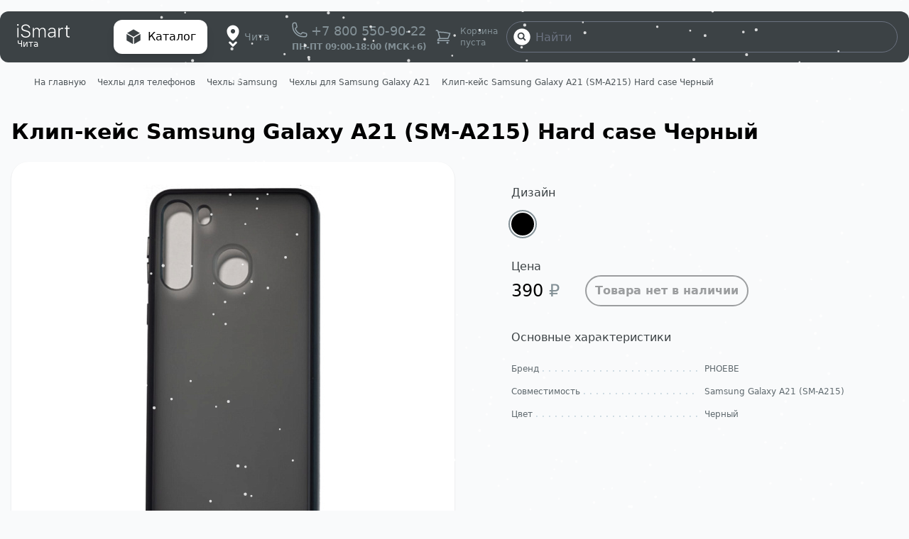

--- FILE ---
content_type: text/html; charset=UTF-8
request_url: https://www.ismart-store.ru/catalog/product/klip-keys-samsung-galaxy-a21-sm-a215-hard-case-chernyy/
body_size: 23904
content:
<!doctype html>
<html lang="ru">
<head>
    <meta charset="UTF-8">
    <meta name="viewport"
          content="width=device-width, user-scalable=no, initial-scale=1.0, maximum-scale=1.0, minimum-scale=1.0">
    <meta http-equiv="X-UA-Compatible" content="ie=edge">
    <title>Клип-кейс Samsung Galaxy A21 (SM-A215) Hard case Черный - купить в Иркутске по цене 390 р.</title>
    <meta name="format-detection" content="telephone=no">
    <meta name="yandex-verification" content="a635bcbc4050935c">
        <meta name="google-site-verification" content="iY2m9wikU3ZO1yC6tsK0tw6FWRml6L7GXa4cDm2x5jM" />

    <link rel="apple-touch-icon" sizes="180x180" href="/apple-touch-icon.png">
    <link rel="icon" type="image/png" sizes="32x32" href="/favicon-32x32.png">
    <link rel="icon" type="image/png" sizes="16x16" href="/favicon-16x16.png">
    <link rel="manifest" href="/site.webmanifest">
    <link rel="mask-icon" href="/safari-pinned-tab.svg" color="#5bbad5">
    <meta name="msapplication-TileColor" content="#da532c">
    <meta name="theme-color" content="#ffffff">
    <meta http-equiv="Content-Type" content="text/html; charset=UTF-8" />
<meta name="description" content="Клип-кейс Samsung Galaxy A21 (SM-A215) Hard case Черный - купить по выгодной цене в Чите, Иркутске и Ангарске. Описание, характеристики, фото, отзывы. Интернет магазин iSmart &#128222; +7 800 550-90-22" />
<script data-skip-moving="true">(function(w, d, n) {var cl = "bx-core";var ht = d.documentElement;var htc = ht ? ht.className : undefined;if (htc === undefined || htc.indexOf(cl) !== -1){return;}var ua = n.userAgent;if (/(iPad;)|(iPhone;)/i.test(ua)){cl += " bx-ios";}else if (/Windows/i.test(ua)){cl += ' bx-win';}else if (/Macintosh/i.test(ua)){cl += " bx-mac";}else if (/Linux/i.test(ua) && !/Android/i.test(ua)){cl += " bx-linux";}else if (/Android/i.test(ua)){cl += " bx-android";}cl += (/(ipad|iphone|android|mobile|touch)/i.test(ua) ? " bx-touch" : " bx-no-touch");cl += w.devicePixelRatio && w.devicePixelRatio >= 2? " bx-retina": " bx-no-retina";if (/AppleWebKit/.test(ua)){cl += " bx-chrome";}else if (/Opera/.test(ua)){cl += " bx-opera";}else if (/Firefox/.test(ua)){cl += " bx-firefox";}ht.className = htc ? htc + " " + cl : cl;})(window, document, navigator);</script>


<link href="/bitrix/css/main/themes/blue/style.css?1740998560386"  rel="stylesheet" />
<link href="/bitrix/js/ui/design-tokens/dist/ui.design-tokens.css?174099856326358"  rel="stylesheet" />
<link href="/bitrix/js/ui/fonts/opensans/ui.font.opensans.css?17409985642555"  rel="stylesheet" />
<link href="/bitrix/js/main/popup/dist/main.popup.bundle.css?175126287031694"  rel="stylesheet" />
<link href="/bitrix/cache/css/is/ismart/page_8ba327fe378e48e6450ba96df693b32f/page_8ba327fe378e48e6450ba96df693b32f_v1.css?176876555824454"  rel="stylesheet" />
<link href="/bitrix/cache/css/is/ismart/template_fe6937c48ade3d4139d62b335db40d3b/template_fe6937c48ade3d4139d62b335db40d3b_v1.css?1768765558229916"  data-template-style="true" rel="stylesheet" />




<script type="extension/settings" data-extension="currency.currency-core">{"region":"ru"}</script>



<script type="application/ld+json" data-skip-moving="true">{"@context":"https://schema.org/","@type":"Product","name":"Клип-кейс Samsung Galaxy A21 (SM-A215) Hard case Черный","image":"https://www.ismart-store.ru/upload/resize_cache/iblock/fde/704_530_1/lqp20oxgbkx1cm48k1wetuydawfvqohz.jpeg","description":"","productID":78125,"sku":78125,"brand":{"@type":"Brand","name":"Samsung"},"offers":{"@type":"Offer","url":"https://www.ismart-store.ru/catalog/product/klip-keys-samsung-galaxy-a21-sm-a215-hard-case-chernyy/","priceCurrency":"RUB","price":390,"itemCondition":"https://schema.org/NewCondition","availability":"https://schema.org/OutOfStock","seller":{"@type":"Organization","name":"iSmart"}},"aggregateRating":{"@type":"AggregateRating","ratingValue":"5","reviewCount":"1200"}}</script>



    <script defer src="/local/js/alpine-mask.min.js" data-skip-moving="true"></script>
    <script defer src="/local/js/alpine.min.js" data-skip-moving="true"></script>
    <script defer src="/local/js/cookie.js?1769037084" data-skip-moving="true"></script>
    <script data-skip-moving="true">
        function _calculateScrollbarWidth() {
            document.documentElement.style.setProperty('--scrollbar-width', (window.innerWidth - document.documentElement.clientWidth) + "px");
            document.documentElement.style.setProperty('--full-width', (document.documentElement.clientWidth) + "px");
        }
        window.addEventListener('resize', _calculateScrollbarWidth, false);
        document.addEventListener('DOMContentLoaded', _calculateScrollbarWidth, false);
        window.addEventListener('load', _calculateScrollbarWidth);
    </script>
    </head>
<body class="bg-gray-50 font-base" x-data="catalog" :class="catalogOpen?'noscroll':''" >

<!-- Yandex.Metrika counter -->
<script data-skip-moving="true">
    (function(m,e,t,r,i,k,a){m[i]=m[i]||function(){(m[i].a=m[i].a||[]).push(arguments)};
        m[i].l=1*new Date();
        for (var j = 0; j < document.scripts.length; j++) {if (document.scripts[j].src === r) { return; }}
        k=e.createElement(t),a=e.getElementsByTagName(t)[0],k.async=1,k.src=r,a.parentNode.insertBefore(k,a)})
    (window, document, "script", "https://mc.yandex.ru/metrika/tag.js", "ym");

    ym(94807238, "init", {
        clickmap:true,
        trackLinks:true,
        accurateTrackBounce:true,
        webvisor:true,
        ecommerce:"dataLayer"
    });
</script>
<noscript><div><img src="https://mc.yandex.ru/watch/94807238" style="position:absolute; left:-9999px;" alt="" /></div></noscript>
<!-- /Yandex.Metrika counter -->
<div class="column_container">
    <header :style="{'z-index': zIndex}">
        <div class="logo">
                        <a class="logoLink" href="/">
                                    <svg width="74" height="19" viewBox="0 0 74 19" fill="none" xmlns="http://www.w3.org/2000/svg">
                        <g clip-path="url(#clip0_1203_1065)">
                            <path d="M40.1701 18.6324H38.6821C38.6631 18.5705 38.6486 18.5071 38.6387 18.4429C38.6304 18.3485 38.6387 18.2533 38.6387 18.1581C38.6387 15.5135 38.6387 12.8674 38.6387 10.2198C38.6482 9.73589 38.6043 9.25248 38.5077 8.77935C38.2648 7.69681 37.6423 6.99156 36.6217 6.69801C36.1426 6.56858 35.6463 6.52566 35.1537 6.57107C34.6779 6.59902 34.2132 6.73428 33.7909 6.96776C33.0583 7.3721 32.499 8.05617 32.227 8.88072C32.0863 9.31167 32.016 9.7648 32.0192 10.2207C32.0117 10.7699 32.0192 11.3208 32.0192 11.8709C32.0192 13.9955 32.0192 16.12 32.0192 18.2445C32.0324 18.3716 32.0216 18.5001 31.9875 18.6227C31.8292 18.6465 31.6689 18.6527 31.5093 18.6412C31.3424 18.6412 31.168 18.6412 30.9978 18.6412H30.5054C30.4885 18.5836 30.4759 18.5246 30.4679 18.4649C30.4612 18.3706 30.4679 18.2754 30.4679 18.1802C30.4679 15.4103 30.4679 12.6408 30.4679 9.87158C30.469 9.55869 30.4382 9.24659 30.3761 8.94067C30.1441 7.81052 29.4948 7.07002 28.4642 6.72534C27.6892 6.45512 26.8492 6.48008 26.0899 6.79587C25.5754 7.01285 25.1198 7.36116 24.7639 7.80965C24.2775 8.40022 23.9702 9.13144 23.8818 9.90861C23.8584 10.1446 23.85 10.382 23.8567 10.6191C23.8567 13.1521 23.8567 15.6845 23.8567 18.2163C23.8567 18.3045 23.8567 18.3873 23.8567 18.472C23.8567 18.5178 23.8425 18.5601 23.8325 18.6254C23.6624 18.6449 23.4911 18.6505 23.3201 18.6421C23.1591 18.6421 22.9972 18.6421 22.8353 18.6421H22.317C22.3023 18.5841 22.2909 18.5252 22.2828 18.4658C22.2778 18.3909 22.2828 18.3142 22.2828 18.2384C22.2828 14.0833 22.2828 9.92888 22.2828 5.77503C22.2678 5.64872 22.2781 5.52049 22.3129 5.39861C22.549 5.3369 22.791 5.37304 23.0297 5.3704C23.2626 5.35573 23.4962 5.36133 23.7282 5.38715C23.7925 5.48764 23.7758 5.59431 23.7766 5.69569C23.7766 6.27399 23.7766 6.85228 23.7766 7.43146C23.7766 7.53372 23.7583 7.64039 23.815 7.73559C23.9819 7.7638 23.9894 7.76204 24.037 7.65978C24.1029 7.51521 24.1563 7.3627 24.2306 7.21901C24.773 6.20435 25.5992 5.58285 26.6591 5.30076C27.1916 5.16278 27.7422 5.12017 28.2881 5.1747C28.799 5.21369 29.2987 5.35238 29.7618 5.58374C30.5455 5.98346 31.1673 6.66693 31.5144 7.50992C31.5369 7.56193 31.5569 7.61482 31.5778 7.66683C31.5869 7.69371 31.6035 7.71707 31.6254 7.73389C31.6473 7.7507 31.6734 7.7602 31.7004 7.76116C31.7316 7.76679 31.7637 7.7617 31.792 7.74662C31.8202 7.73155 31.8431 7.70728 31.8573 7.67741C31.9074 7.57692 31.9575 7.47642 32.0109 7.37768C32.52 6.45206 33.2735 5.84026 34.2124 5.46913C34.6347 5.30928 35.0753 5.20967 35.5226 5.17293C35.9076 5.13952 36.2947 5.14631 36.6784 5.19321C37.5563 5.28577 38.3583 5.58373 39.0151 6.22903C39.3779 6.58601 39.6626 7.02221 39.8496 7.50727C39.9945 7.90462 40.0934 8.31901 40.1442 8.74144C40.1814 9.02294 40.1979 9.30706 40.1934 9.59125C40.1934 12.4845 40.1934 15.3774 40.1934 18.2701C40.2043 18.3914 40.1964 18.5138 40.1701 18.6324Z" fill="white"/>
                            <path d="M5.64557 14.0915C5.88842 14.0501 7.00584 14.0466 7.26622 14.0827C7.28409 14.1123 7.29812 14.1444 7.30794 14.1779C7.44898 15.1124 7.93301 15.8176 8.63735 16.3695C9.30152 16.8769 10.0654 17.2198 10.8722 17.3727C11.2951 17.4582 11.7243 17.5045 12.1549 17.5111C13.022 17.5305 13.8748 17.4229 14.6885 17.0809C15.2776 16.8426 15.8093 16.4689 16.2449 15.9869C16.5221 15.6865 16.7319 15.3243 16.8587 14.9268C16.9856 14.5293 17.0262 14.1067 16.9776 13.6904C16.9017 12.9508 16.5603 12.3496 16.0112 11.8806C15.5998 11.5425 15.1431 11.2709 14.656 11.0749C14.0783 10.8408 13.4854 10.6514 12.8818 10.508C11.9329 10.2639 10.9815 10.0285 10.0377 9.7649C9.31534 9.56853 8.62341 9.26364 7.98308 8.85955C7.57132 8.60685 7.20561 8.27845 6.9032 7.88985C6.62316 7.51795 6.41529 7.09138 6.2915 6.63453C6.13329 6.03905 6.09127 5.41582 6.16799 4.80267C6.26928 3.85984 6.6772 2.98337 7.32213 2.32287C8.01889 1.60322 8.87715 1.08212 9.81654 0.808376C10.3429 0.650551 10.8831 0.549828 11.4288 0.507768C11.8044 0.471525 12.1818 0.459455 12.5588 0.471624C13.6629 0.518346 14.7286 0.736089 15.7225 1.27912C16.4231 1.65064 17.0406 2.17602 17.5334 2.82007C17.9686 3.40373 18.2507 4.09816 18.3512 4.83352C18.3579 4.92595 18.3579 5.01878 18.3512 5.11121C18.1643 5.1641 17.1829 5.17821 16.7465 5.13501C16.716 5.06175 16.6903 4.98634 16.6697 4.90934C16.4861 4.02779 16.002 3.37104 15.3136 2.86326C14.7704 2.47299 14.1562 2.20667 13.5102 2.08133C12.8829 1.95684 12.2425 1.92303 11.6066 1.98083C10.8021 2.0399 10.0318 2.2453 9.33585 2.70282C8.87717 2.98698 8.48924 3.38257 8.20422 3.85677C7.91588 4.35393 7.78331 4.93449 7.82536 5.51584C7.87292 6.33568 8.26515 6.94042 8.89522 7.39089C9.33323 7.68896 9.80587 7.926 10.3014 8.09613C10.8803 8.2981 11.4686 8.46876 12.0639 8.60743C12.926 8.82693 13.7964 9.01382 14.6451 9.29063C15.3426 9.50566 16.0146 9.80408 16.648 10.1801C17.0726 10.4292 17.4548 10.7516 17.7788 11.1339C18.2799 11.7377 18.5813 12.4974 18.6375 13.2981C18.6692 13.6857 18.6667 14.0756 18.63 14.4627C18.5691 15.1262 18.3572 15.7644 18.0124 16.3227C17.5167 17.132 16.8291 17.7129 16.0254 18.1511C15.4234 18.469 14.7821 18.6957 14.1202 18.8246C13.2539 18.9933 12.371 19.0461 11.4923 18.9815C10.4458 18.9198 9.43182 18.6853 8.48797 18.1881C7.78768 17.8339 7.16366 17.3316 6.65451 16.7124C6.2421 16.2086 5.94284 15.6128 5.77909 14.9696C5.71214 14.7235 5.66661 14.4715 5.64307 14.2167C5.6439 14.1806 5.64557 14.1427 5.64557 14.0915Z" fill="white"/>
                            <path d="M52.5534 10.8263C52.5653 10.7682 52.5734 10.7093 52.5776 10.65C52.5776 10.1951 52.591 9.73934 52.5701 9.28534C52.5576 8.87671 52.4647 8.47532 52.2972 8.10671C52.0557 7.59222 51.6541 7.18107 51.1598 6.94219C50.746 6.73348 50.298 6.61105 49.8404 6.58163C49.5992 6.56312 49.3572 6.53315 49.116 6.5402C48.4676 6.55871 47.8292 6.64775 47.225 6.92015C46.8233 7.08924 46.462 7.34991 46.1668 7.68357C45.9928 7.88838 45.8547 8.12418 45.7587 8.37999C45.7328 8.44963 45.7028 8.51751 45.6753 8.58451C45.629 8.59916 45.5815 8.60891 45.5334 8.6136C45.1028 8.6136 44.6719 8.6136 44.2407 8.6136C44.2012 8.60788 44.1623 8.59783 44.1247 8.58363C44.1209 8.53788 44.1209 8.49186 44.1247 8.44611C44.2991 7.54781 44.7731 6.85932 45.4599 6.31629C46.0548 5.85479 46.7345 5.52989 47.4553 5.36246C47.8676 5.26745 48.286 5.20498 48.7071 5.17557C49.1728 5.14085 49.6405 5.14852 50.1049 5.19848C50.9445 5.27606 51.7489 5.49292 52.4675 5.98306C52.8801 6.25489 53.2344 6.61493 53.5075 7.04003C53.7806 7.46513 53.9664 7.94589 54.0531 8.4514C54.1241 8.8326 54.1588 9.22036 54.1565 9.60887C54.1565 12.5015 54.1565 15.3936 54.1565 18.2851C54.1668 18.3954 54.16 18.5067 54.1365 18.6148C53.917 18.658 52.9615 18.6624 52.7036 18.6227C52.6377 18.5451 52.6577 18.4464 52.6569 18.3582C52.6569 17.8293 52.6569 17.3004 52.6569 16.7653C52.6569 16.6771 52.6569 16.5943 52.6502 16.5096C52.6461 16.4523 52.6335 16.395 52.5668 16.3792C52.5362 16.37 52.5035 16.3721 52.4742 16.3853C52.4449 16.3984 52.4207 16.4218 52.4057 16.4514L52.364 16.5237C51.7272 17.638 50.7784 18.3071 49.61 18.6544C49.0732 18.8124 48.5173 18.8858 47.9602 18.8722C47.1666 18.8545 46.3879 18.7329 45.6594 18.3697C45.1498 18.1257 44.6947 17.7706 44.3242 17.3277C43.8536 16.7585 43.5822 16.0359 43.5556 15.2808C43.5336 14.9687 43.5442 14.655 43.5873 14.3454C43.7433 13.3828 44.2265 12.6529 44.9959 12.123C45.4976 11.7883 46.0492 11.5457 46.6275 11.4055C47.0967 11.2788 47.5761 11.1986 48.0595 11.1657C48.6145 11.1322 49.1694 11.0934 49.7286 11.0537C50.14 11.0238 50.5514 10.9894 50.9628 10.9585C51.0346 10.9532 51.1064 10.9541 51.1781 10.9497C51.5729 10.9277 51.9667 10.9065 52.3606 10.8809C52.4262 10.8682 52.4907 10.85 52.5534 10.8263ZM52.5593 12.1248L52.0702 12.1557C51.6763 12.1803 51.2816 12.2015 50.8885 12.2297C50.5214 12.257 50.155 12.2941 49.7886 12.3179C49.2787 12.3584 48.7689 12.399 48.259 12.4316C47.9013 12.4579 47.5467 12.5196 47.1999 12.6158C46.7343 12.725 46.2966 12.9397 45.9173 13.2453C45.6232 13.4838 45.4044 13.8108 45.2897 14.1832C45.1442 14.6251 45.1296 15.1032 45.248 15.554C45.3743 16.0841 45.687 16.5434 46.1226 16.8384C46.6767 17.2484 47.3059 17.4203 47.9677 17.4687C48.4426 17.5026 48.9197 17.4697 49.3864 17.3709C50.2578 17.2016 51.057 16.7477 51.6713 16.0733C52.2539 15.4533 52.5796 14.6143 52.5768 13.7407C52.5818 13.2999 52.5768 12.8494 52.5768 12.4043C52.5751 12.3258 52.5643 12.2429 52.5534 12.1248H52.5593Z" fill="white"/>
                            <path d="M73.9691 17.3242C74.007 17.7531 74.007 18.1849 73.9691 18.6139C73.7814 18.6643 73.5892 18.6939 73.3958 18.702C73.0544 18.71 72.7123 18.7223 72.3718 18.702C71.8512 18.6812 71.3369 18.5738 70.8479 18.3838C70.5308 18.2602 70.2458 18.0594 70.016 17.7977C69.7861 17.5359 69.618 17.2205 69.5252 16.8772C69.3909 16.4147 69.325 15.9329 69.3299 15.4491C69.3299 13.3822 69.3299 11.3147 69.3299 9.24655C69.3299 8.51662 69.3299 7.78641 69.3299 7.0559C69.3299 6.95364 69.3224 6.85138 69.3191 6.76587C69.2256 6.67771 69.1313 6.69975 69.0445 6.69887C68.5063 6.69887 67.9672 6.69887 67.428 6.69887C67.3446 6.69887 67.2528 6.69182 67.171 6.68741C67.1184 6.47848 67.1093 5.74151 67.1502 5.43032C67.2119 5.35098 67.2979 5.37478 67.3763 5.37478C67.9146 5.37478 68.4537 5.37478 68.9928 5.37478C69.0896 5.37478 69.1872 5.36862 69.2774 5.36597C69.3533 5.2452 69.3291 5.12795 69.3291 5.01335C69.3291 4.10301 69.3291 3.19207 69.3291 2.28055C69.3291 2.17829 69.3358 2.07604 69.34 1.96143C69.3944 1.94393 69.4503 1.93153 69.5069 1.92441C69.893 1.92441 70.2791 1.92441 70.6652 1.92441C70.7013 1.92441 70.7373 1.92795 70.7728 1.93499C70.8 1.93759 70.8255 1.95024 70.8447 1.97072C70.864 1.9912 70.8757 2.01819 70.878 2.04694C70.8863 2.14127 70.8897 2.2356 70.8897 2.3308C70.8897 3.21235 70.8897 4.0939 70.8897 4.97545C70.8897 5.0971 70.8721 5.22316 70.9306 5.33776C71.024 5.39065 71.125 5.36862 71.2218 5.36862C72.0396 5.36862 72.8566 5.36862 73.6745 5.36862C73.7705 5.36862 73.8714 5.3501 73.9591 5.39859C74.0025 5.61457 74.0083 6.35683 73.9707 6.65568C73.8873 6.72003 73.7838 6.6927 73.6887 6.6927C72.8708 6.6927 72.0538 6.6927 71.2368 6.6927C71.1392 6.6927 71.0415 6.69799 70.9331 6.70064C70.9156 6.7673 70.9019 6.835 70.8922 6.90339C70.8855 6.99772 70.8922 7.09293 70.8922 7.18725C70.8922 9.68086 70.8922 12.175 70.8922 14.6698C70.8892 14.9544 70.9001 15.2389 70.9247 15.5223C70.9524 15.8923 71.0637 16.25 71.2493 16.5652C71.4018 16.8137 71.6229 17.0067 71.8828 17.1179C72.146 17.2408 72.4296 17.3079 72.7173 17.3154C73.0586 17.3154 73.3999 17.3154 73.7412 17.3154C73.8138 17.3145 73.8839 17.3206 73.9691 17.3242Z" fill="white"/>
                            <path d="M59.884 18.6324H58.3819C58.3663 18.5793 58.3543 18.5251 58.346 18.4702C58.3427 18.4038 58.3427 18.3373 58.346 18.271C58.346 14.0983 58.346 9.92563 58.346 5.75297C58.3329 5.63653 58.3416 5.51848 58.3719 5.40564C58.4006 5.38821 58.4319 5.37627 58.4645 5.37038C58.8773 5.37038 59.2904 5.37038 59.7038 5.37038C59.736 5.37463 59.7675 5.38384 59.7973 5.39771C59.8582 5.50437 59.839 5.61104 59.8398 5.7133C59.8398 6.21578 59.8398 6.71826 59.8398 7.22075C59.8391 7.30581 59.8455 7.39077 59.859 7.47463C59.8634 7.49218 59.8718 7.50832 59.8834 7.52169C59.8951 7.53505 59.9096 7.54522 59.9258 7.55133C59.947 7.55377 59.9685 7.55176 59.9889 7.5454C60.0094 7.53905 60.0285 7.52848 60.0451 7.5143C60.0806 7.47217 60.1074 7.42261 60.1236 7.36885C60.3664 6.70416 60.8045 6.21578 61.3662 5.84465C61.9575 5.4614 62.6271 5.23319 63.319 5.17908C63.7521 5.13765 64.1794 5.17908 64.6091 5.19848C64.7257 5.21133 64.8414 5.23224 64.9555 5.26107C65.0272 5.43209 64.9855 5.60399 64.9922 5.77148C64.9989 5.93898 64.998 6.11265 64.9922 6.28278C64.9863 6.45292 65.0222 6.62041 64.9613 6.79849C64.8779 6.7835 64.7944 6.77292 64.7193 6.75617C64.392 6.69562 64.0602 6.66612 63.7279 6.66802C63.0094 6.64863 62.3142 6.77292 61.6808 7.15728C60.8129 7.68621 60.2421 8.4558 60.0009 9.48544C59.9628 9.67084 59.9394 9.85926 59.9308 10.0488C59.9183 10.2251 59.9224 10.4084 59.9224 10.5883C59.9224 13.1489 59.9224 15.7095 59.9224 18.2701C59.9322 18.3923 59.9192 18.5154 59.884 18.6324Z" fill="white"/>
                            <path d="M1.96543 18.6112C1.67669 18.6562 0.630189 18.6509 0.421557 18.6112C0.410453 18.5784 0.402625 18.5444 0.398193 18.5099C0.398193 18.4217 0.398193 18.3397 0.398193 18.2542V5.76709C0.398193 5.67276 0.398193 5.57756 0.4032 5.48323C0.403949 5.45445 0.414768 5.42698 0.433573 5.40614C0.452378 5.3853 0.477831 5.37256 0.50501 5.37039C0.532783 5.36803 0.56069 5.36803 0.588463 5.37039C0.992374 5.37039 1.39629 5.37039 1.8002 5.37039C1.94541 5.37039 1.9671 5.40213 1.97712 5.55375C1.97712 5.61987 1.97712 5.68599 1.97712 5.7521V18.2604C1.97211 18.3723 1.96794 18.4843 1.96543 18.6112Z" fill="white"/>
                            <path d="M1.1325 0.0020622C1.33856 -0.00769214 1.54363 0.0376016 1.72873 0.133751C1.91384 0.2299 2.07301 0.373803 2.19151 0.55215C2.42685 0.881849 2.44854 1.53684 2.08302 1.93971C1.5823 2.49244 0.694367 2.50742 0.22119 1.84714C0.13322 1.72705 0.0693739 1.58926 0.0335594 1.4422C-0.0022551 1.29515 -0.00928134 1.14192 0.0129051 0.991891C0.0350915 0.841864 0.0860275 0.698198 0.162594 0.569685C0.239161 0.441172 0.339746 0.330515 0.458198 0.244488C0.649007 0.0824774 0.887745 -0.00335396 1.1325 0.0020622Z" fill="white"/>
                        </g>
                        <defs>
                            <clipPath id="clip0_1203_1065">
                                <rect width="74" height="19" fill="white"/>
                            </clipPath>
                        </defs>
                    </svg>
                                        <span>Чита</span>
                                    </a>
        </div>
        <div class="catalog" role="button" x-bind="toggle">
            <div>
                <svg xmlns="http://www.w3.org/2000/svg" viewBox="0 0 24 24" class="w-6 h-6">
                    <path d="M12.378 1.602a.75.75 0 00-.756 0L3 6.632l9 5.25 9-5.25-8.622-5.03zM21.75 7.93l-9 5.25v9l8.628-5.032a.75.75 0 00.372-.648V7.93zM11.25 22.18v-9l-9-5.25v8.57a.75.75 0 00.372.648l8.628 5.033z" />
                </svg>
            </div>
            <span>Каталог</span>
        </div>
        <div class="elements">
                                        <div class="block-geo" x-data="geo2('Y')">
                    <div class="block-geo-top" @click="showVariant()">
                        <div class="block-geo-top-sign"></div>
                        <div class="block-geo-top-city">Чита</div>
                    </div>
                    <div class="block-geo-bottom" :class="show ? 'show' : ''">
                        <div class="block-geo-title">Ваш город <b>Чита</b>?</div>
                        <div class="block-geo-action">
                            <button class="btn confirm" data-id="6" @click="setGeo()">Всё верно</button>
                            <button class="btn change" @click="show=false;showChange=true">Сменить город</button>
                        </div>
                    </div>
                    <div class="block-geo-bottom" :class="showChange ? 'show' : ''">
                        <div class="block-geo-title">Укажите свой город</div>
                        <div class="block-geo-list">
                            <div class="block-geo-list-item " data-id="6" @click="setGeo()">Чита</div>
                            <div class="block-geo-list-item " data-id="30" @click="setGeo()">Иркутск</div>
                            <div class="block-geo-list-item " data-id="10" @click="setGeo()">Ангарск</div>
                            <div class="block-geo-list-item " data-id="4" @click="setGeo()">Рубцовск</div>
                            <div class="block-geo-list-item " data-id="14" @click="setGeo()">Ленинск-Кузнецкий</div>
                            <div class="block-geo-list-item " data-id="17" @click="setGeo()">Прокопьевск</div>
                        </div>
                        <div class="block-geo-action">
                            <button class="btn change" @click="showChange=false">Отмена</button>
                        </div>
                    </div>
                </div>

                <div class="work-time-block">
    <a href="tel:+78005509022" class="elements_phone">
        <svg xmlns="http://www.w3.org/2000/svg" fill="none" viewBox="0 0 24 24" stroke-width="1.5" class="w-6 h-6">
            <path stroke-linecap="round" stroke-linejoin="round" d="M2.25 6.75c0 8.284 6.716 15 15 15h2.25a2.25 2.25 0 002.25-2.25v-1.372c0-.516-.351-.966-.852-1.091l-4.423-1.106c-.44-.11-.902.055-1.173.417l-.97 1.293c-.282.376-.769.542-1.21.38a12.035 12.035 0 01-7.143-7.143c-.162-.441.004-.928.38-1.21l1.293-.97c.363-.271.527-.734.417-1.173L6.963 3.102a1.125 1.125 0 00-1.091-.852H4.5A2.25 2.25 0 002.25 4.5v2.25z" />
        </svg>
        <span style="white-space:nowrap">+7 800 550-90-22</span>
    </a>
    <span class="work-time">ПН-ПТ 09:00-18:00 (МСК+6)</span>
</div>
                <div id="bx_basketFKauiI" class="bx-basket bx-opener"><!--'start_frame_cache_bx_basketFKauiI'--><a href="/basket/" class="elements_cart" @click.prevent="ym(94807238,'reachGoal','basket');location.href = '/basket/';">
        <svg xmlns="http://www.w3.org/2000/svg" fill="none" viewBox="0 0 24 24" stroke-width="1.5" class="w-6 h-6">
        <path stroke-linecap="round" stroke-linejoin="round" d="M2.25 3h1.386c.51 0 .955.343 1.087.835l.383 1.437M7.5 14.25a3 3 0 00-3 3h15.75m-12.75-3h11.218c1.121-2.3 2.1-4.684 2.924-7.138a60.114 60.114 0 00-16.536-1.84M7.5 14.25L5.106 5.272M6 20.25a.75.75 0 11-1.5 0 .75.75 0 011.5 0zm12.75 0a.75.75 0 11-1.5 0 .75.75 0 011.5 0z" />
    </svg>
            <empty role="span">
            Корзина<br>
            пуста
        </empty>
    </a><!--'end_frame_cache_bx_basketFKauiI'--></div>
                <div id="smart-title-search" class="search">
	<form action="/search/" class="search bg-gray">
        <button type="submit" class="search-send-button" name="s"></button>
        <input class="search-input" id="smart-title-search-input" type="text" name="q" placeholder="Найти" value="" autocomplete="off">
        <div class="search-clear-button" id="smart-title-search_clear_item"></div>
	</form>
    <div id="search_result" class="search-result"></div>
	<!--'start_frame_cache_GLdrzS'-->			<!--'end_frame_cache_GLdrzS'--></div>
    <button class="search-button-mobile"></button>

                    </div>
        <div class="dropmenu hidden" x-bind="dropmenu" x-ref="droplist">
            <div class="sectionsList">
    <a class="thumb" href="/catalog/smartfony/" id="bx_3255098535_1652">
    <img src="/upload/iblock/67c/0b3k1nb7f3r750xqhn6zl6d3lb3fm3ve.jpg"
         width="226"
         height="226"
         alt="Смартфоны"
         srcset="/upload/iblock/67c/0b3k1nb7f3r750xqhn6zl6d3lb3fm3ve.jpg 2x">
    <div class="thumb_name">
        Смартфоны    </div>
</a><a href='/catalog/smartfony-apple/' class='hidden'>Смартфоны Apple</a><a href='/catalog/seriya-iphone-17/' class='hidden'>серия iPhone 17</a><a href='/catalog/seriya-iphone-16/' class='hidden'>серия iPhone 16</a><a href='/catalog/seriya-iphone-15/' class='hidden'>серия iPhone 15</a><a href='/catalog/seriya-iphone-14/' class='hidden'>серия iPhone 14</a><a href='/catalog/seriya-iphone-13/' class='hidden'>серия iPhone 13</a><a href='/catalog/iphone-12/' class='hidden'>серия iPhone 12</a><a href='/catalog/iphone-11/' class='hidden'>серия iPhone 11</a><a href='/catalog/iphone-se/' class='hidden'>серия iPhone SE</a><a href='/catalog/smartfony-samsung/' class='hidden'>Смартфоны Samsung</a><a href='/catalog/a-seriya/' class='hidden'>серия Samsung A</a><a href='/catalog/s-seriya/' class='hidden'>серия Samsung S</a><a href='/catalog/z-seriya/' class='hidden'>серия Samsung Z</a><a href='/catalog/m-seriya/' class='hidden'>серия Samsung М</a><a class="thumb" href="/catalog/tovary-apple/" id="bx_1527614749_1657">
    <img src="/upload/iblock/723/e9jme3ghq283z1qsk2jtjy93f9wjfbam.png"
         width="226"
         height="226"
         alt="Товары Apple"
         srcset="/upload/iblock/723/e9jme3ghq283z1qsk2jtjy93f9wjfbam.png 2x">
    <div class="thumb_name">
        Товары Apple    </div>
</a><a href='/catalog/ochki-virtualnoy-realnosti/' class='hidden'>Очки виртуальной реальности</a><a href='/catalog/trekery-apple-airtag/' class='hidden'>Трекеры Apple AirTag</a><a class="thumb" href="/catalog/tovary-dyson/" id="bx_738901387_1666">
    <img src="/upload/iblock/06b/9sp23j4clv2uj11npn49rvqnn16i9kw1.png"
         width="226"
         height="226"
         alt="Dyson"
         srcset="/upload/iblock/06b/9sp23j4clv2uj11npn49rvqnn16i9kw1.png 2x">
    <div class="thumb_name">
        Dyson    </div>
</a><a class="thumb" href="/catalog/igrovye-konsoli/" id="bx_2993563688_1656">
    <img src="/upload/iblock/4b3/63bt71uuutczczgxiqq33uuzr7zr1hvz.png"
         width="226"
         height="226"
         alt="Игровые консоли"
         srcset="/upload/iblock/4b3/63bt71uuutczczgxiqq33uuzr7zr1hvz.png 2x">
    <div class="thumb_name">
        Игровые консоли    </div>
</a><a href='/catalog/zaryadnye-ustroystva-dlya-dzhoystikov/' class='hidden'>Зарядные устройства для джойстиков</a><a class="thumb" href="/catalog/planshety/" id="bx_3311999166_1660">
    <img src="/upload/iblock/6de/k2q56zfp1bahm09j3iqzp1ea1tk1etl0.png"
         width="226"
         height="226"
         alt="Планшеты"
         srcset="/upload/iblock/6de/k2q56zfp1bahm09j3iqzp1ea1tk1etl0.png 2x">
    <div class="thumb_name">
        Планшеты    </div>
</a><a href='/catalog/aksessuary-dlya-planshetov/' class='hidden'>Аксессуары для планшетов</a><a href='/catalog/planshety-apple-ipad/' class='hidden'>Планшеты Apple iPad</a><a class="thumb" href="/catalog/smart-chasy/" id="bx_1549814020_1665">
    <img src="/upload/iblock/cf4/ir9g35n712ysazzu0j4zlgj35f27urja.png"
         width="226"
         height="226"
         alt="Смарт-часы"
         srcset="/upload/iblock/cf4/ir9g35n712ysazzu0j4zlgj35f27urja.png 2x">
    <div class="thumb_name">
        Смарт-часы    </div>
</a><a href='/catalog/zashchitnye-styekla-dlya-smart-chasov/' class='hidden'>Защитные стёкла для смарт-часов</a><a href='/catalog/zashchitnye-styekla-dlya-apple-watch/' class='hidden'>Защитные стёкла для Apple Watch</a><a href='/catalog/remeshki-dlya-smart-chasov/' class='hidden'>Ремешки для смарт-часов</a><a href='/catalog/remeshki-dlya-apple-watch/' class='hidden'>Ремешки для Apple Watch</a><a href='/catalog/amazfit/' class='hidden'>Смарт-часы Amazfit</a><a href='/catalog/apple-watch/' class='hidden'>Смарт-часы Apple Watch</a><a href='/catalog/smart-chasy-apple-watch-11/' class='hidden'> Смарт-часы Apple Watch 11</a><a href='/catalog/smart-chasy-apple-watch-10/' class='hidden'>Смарт-часы Apple Watch 10</a><a href='/catalog/smart-chasy-apple-watch-9/' class='hidden'>Смарт-часы Apple Watch 8</a><a href='/catalog/smart-chasy-apple-watch-91350/' class='hidden'>Смарт-часы Apple Watch 9</a><a href='/catalog/smart-chasy-apple-watch-97066/' class='hidden'>Смарт-часы Apple Watch SE</a><a href='/catalog/smart-chasy-apple-watch-ultra/' class='hidden'>Смарт-часы Apple Watch Ultra</a><a href='/catalog/geozone/' class='hidden'>Смарт-часы Geozon</a><a href='/catalog/honor/' class='hidden'>Смарт-часы Honor</a><a href='/catalog/huawei/' class='hidden'>Смарт-часы Huawei</a><a href='/catalog/samsung-galaxy-watch/' class='hidden'>Смарт-часы Samsung Galaxy Watch</a><a href='/catalog/vivo/' class='hidden'>Смарт-часы Vivo</a><a href='/catalog/xiaomi/' class='hidden'>Смарт-часы Xiaomi</a><a class="thumb" href="/catalog/tovary-jbl/" id="bx_728201618_1681">
    <img src="/upload/iblock/5b7/u3tcos6tamo4qouw7bpfmlzt6xpskx0o.png"
         width="226"
         height="226"
         alt="JBL"
         srcset="/upload/iblock/5b7/u3tcos6tamo4qouw7bpfmlzt6xpskx0o.png 2x">
    <div class="thumb_name">
        JBL    </div>
</a><a href='/catalog/besprovodnye-tws/' class='hidden'>Беспроводные TWS</a><a class="thumb" href="/catalog/naushniki/" id="bx_3151520771_1664">
    <img src="/upload/iblock/4a9/64yt7skhvj1hyfziq4zj179pog017a12.png"
         width="226"
         height="226"
         alt="Наушники"
         srcset="/upload/iblock/4a9/64yt7skhvj1hyfziq4zj179pog017a12.png 2x">
    <div class="thumb_name">
        Наушники    </div>
</a><a href='/catalog/besprovodnye-naushniki/' class='hidden'>Беспроводные наушники</a><a href='/catalog/jbl-naushniki/' class='hidden'>Беспроводные наушники JBL</a><a href='/catalog/beats/' class='hidden'>Беспроводные наушники Beats</a><a href='/catalog/sony-naushniki/' class='hidden'>Беспроводные наушники Sony</a><a href='/catalog/naushniki-apple/' class='hidden'>Беспроводные наушники Apple AirPods</a><a href='/catalog/samsung-naushniki/' class='hidden'>Беспроводные наушники Samsung</a><a href='/catalog/xiaomi-naushniki/' class='hidden'>Беспроводные наушники Xiaomi</a><a href='/catalog/realme-naushniki/' class='hidden'>Беспроводные наушники Realme</a><a href='/catalog/anker-naushniki/' class='hidden'>Беспроводные наушники Anker</a><a href='/catalog/honor-naushniki/' class='hidden'>Беспроводные наушники Honor</a><a href='/catalog/harman-kardon/' class='hidden'>Беспроводные наушники Huawei</a><a href='/catalog/cmf-naushniki/' class='hidden'>Беспроводные наушники CMF</a><a href='/catalog/tfn-naushniki/' class='hidden'>Беспроводные наушники TFN</a><a href='/catalog/naushniki-anker/' class='hidden'>Наушники Anker</a><a href='/catalog/naushniki-apple-airpods/' class='hidden'>Наушники Apple</a><a href='/catalog/naushniki-beats/' class='hidden'>Наушники Beats</a><a href='/catalog/naushniki-honor/' class='hidden'>Наушники Honor</a><a href='/catalog/naushniki-realme/' class='hidden'>Наушники Realme</a><a href='/catalog/naushniki-samsung/' class='hidden'>Наушники Samsung</a><a href='/catalog/naushniki-sony/' class='hidden'>Наушники Sony</a><a href='/catalog/naushniki-tfn/' class='hidden'>Наушники TFN</a><a href='/catalog/naushniki-xiaomi/' class='hidden'>Наушники Xiaomi</a><a href='/catalog/polnorazmernye-naushniki/' class='hidden'>Полноразмерные наушники</a><a href='/catalog/provodnye-naushniki/' class='hidden'>Проводные наушники</a><a class="thumb" href="/catalog/kolonki/" id="bx_3437188245_1659">
    <img src="/upload/iblock/b1d/k9jmx6weuomt8b5iei2dvm2p2f03iwdf.png"
         width="226"
         height="226"
         alt="Колонки"
         srcset="/upload/iblock/b1d/k9jmx6weuomt8b5iei2dvm2p2f03iwdf.png 2x">
    <div class="thumb_name">
        Колонки    </div>
</a><a href='/catalog/kolonki-accesstyle/' class='hidden'>Колонки Accesstyle</a><a href='/catalog/kolonki-anker/' class='hidden'>Колонки Anker</a><a href='/catalog/kolonki-apple-homepod/' class='hidden'>Колонки Apple HomePod</a><a href='/catalog/kolonki-honor/' class='hidden'>Колонки Honor</a><a href='/catalog/kolonki-jbl/' class='hidden'>Колонки JBL</a><a href='/catalog/kolonki-sony/' class='hidden'>Колонки Sony</a><a href='/catalog/kolonki-tfn/' class='hidden'>Колонки TFN</a><a href='/catalog/kolonki-xiaomi/' class='hidden'>Колонки Xiaomi</a><a href='/catalog/kolonki-yandeks/' class='hidden'>Колонки Яндекс</a><a href='/catalog/umnye-kolonki/' class='hidden'>Умные колонки</a><a class="thumb" href="/catalog/aksessuary-dlya-smartfonov/" id="bx_3165384118_1662">
    <img src="/upload/iblock/f57/2ukt06x6shxfyl7blzzf6pmxmqa45ty6.png"
         width="226"
         height="226"
         alt="Аксессуары для смартфонов"
         srcset="/upload/iblock/f57/2ukt06x6shxfyl7blzzf6pmxmqa45ty6.png 2x">
    <div class="thumb_name">
        Аксессуары для смартфонов    </div>
</a><a href='/catalog/zashchitnye-stekla/' class='hidden'>Защитные стекла для телефонов</a><a href='/catalog/apple-glass/' class='hidden'>Защитные стёкла Apple</a><a href='/catalog/samsung-glass/' class='hidden'>Защитные стёкла Samsung</a><a href='/catalog/kabelya/' class='hidden'>Кабели для телефонов</a><a href='/catalog/kabeli-apple/' class='hidden'>Кабели Apple</a><a href='/catalog/bloki-zaryadok/' class='hidden'>Блоки зарядок для телефонов</a><a href='/catalog/zaryadki-apple/' class='hidden'>Зарядки Apple</a><a href='/catalog/zaryadki-samsung/' class='hidden'>Зарядки Samsung</a><a href='/catalog/zaryadnye-ustroystva/' class='hidden'>Зарядные устройства для телефонов</a><a href='/catalog/besprovodnye-zaryadki/' class='hidden'>Беспроводные зарядки</a><a href='/catalog/avtomobilnye-derzhateli/' class='hidden'>Автомобильные держатели</a><a href='/catalog/chekhly/' class='hidden'>Чехлы для телефонов</a><a href='/catalog/apple-chehli/' class='hidden'>Чехлы Apple</a><a href='/catalog/chekhly-pitaka/' class='hidden'>Чехлы Pitaka</a><a href='/catalog/samsung-chehli/' class='hidden'>Чехлы Samsung</a><a href='/catalog/stilusy/' class='hidden'>Стилусы</a><a href='/catalog/stilusy-apple/' class='hidden'>Стилусы Apple</a><a href='/catalog/vneshnie-akkumulyatory/' class='hidden'>Внешние аккумуляторы</a><a href='/catalog/flash-karty/' class='hidden'>Flash карты</a><a class="thumb" href="/catalog/noutbuki-apple/" id="bx_3417103648_1663">
    <img src="/upload/iblock/9bb/wrrkiceml1h33oo4dg16q2vhrl1amljj.png"
         width="226"
         height="226"
         alt="Ноутбуки Apple"
         srcset="/upload/iblock/9bb/wrrkiceml1h33oo4dg16q2vhrl1amljj.png 2x">
    <div class="thumb_name">
        Ноутбуки Apple    </div>
</a><a href='/catalog/aksessuary-dlya-noutbukov/' class='hidden'>Аксессуары для ноутбуков</a><a class="thumb" href="/catalog/podarochnye-sertifikaty/" id="bx_1386581146_1983">
    <img src="/upload/iblock/2a4/qhaepn1oo0l8kptneakl6xdhsb4x9jta.png"
         width="226"
         height="226"
         alt="Подарочные сертификаты"
         srcset="/upload/iblock/2a4/qhaepn1oo0l8kptneakl6xdhsb4x9jta.png 2x">
    <div class="thumb_name">
        Подарочные сертификаты    </div>
</a></div>            <div class="navArea">
                <div class="bottom_menu">
                    <p class="bottom_menu_title">Покупателям</p>
                    

	        <nav>
            <li><a href="/how-buy/">Как купить</a></li>
        </nav>
		
	        <nav>
            <li><a href="/payment-methods/">Способы оплаты</a></li>
        </nav>
		
	        <nav>
            <li><a href="/warranty-refund/">Гарантия и возврат</a></li>
        </nav>
		
	        <nav>
            <li><a href="/service-and-repair/">Сервис и ремонт</a></li>
        </nav>
		
	        <nav>
            <li><a href="/programma-loyalnosti/">Программа лояльности</a></li>
        </nav>
		
	        <nav>
            <li><a href="/akcii/">Акции</a></li>
        </nav>
		
                </div>
                <div class="bottom_menu">
                    <p class="bottom_menu_title">О компании</p>
                    

	        <nav>
            <li><a href="/about/">О компании</a></li>
        </nav>
		
	        <nav>
            <li><a href="/contacts/">Контакты</a></li>
        </nav>
		
                </div>
                <div class="footerLogo">
                    <img src="/local/image/footer_logo.png" alt="iSmart" srcset="/local/image/footer_logo@2x.png 2x">
                </div>
                <div class="bottom_menu">
                    

	        <nav>
            <li><a href="/privacy-policy/">Политика конфиденциальности</a></li>
        </nav>
		
	        <nav>
            <li><a href="/terms-of-use/">Пользовательское соглашение</a></li>
        </nav>
		
                </div>
            </div>
        </div>
    </header>
    <main>
        <link href="/bitrix/css/main/font-awesome.css?174099856028777" rel="stylesheet" />
<section><div class="leading_area"><ul class="breadcrumb">
		<li class="desc-bread" id="bx_breadcrumb_0">
            <a href="/">
                На главную
            </a>
		</li>
		<li class="desc-bread" id="bx_breadcrumb_1">
            <a href="/catalog/chekhly/">
                Чехлы для телефонов
            </a>
		</li>
		<li class="desc-bread" id="bx_breadcrumb_2">
            <a href="/catalog/samsung-chehli/">
                Чехлы Samsung
            </a>
		</li>
		<li class="desc-bread" id="bx_breadcrumb_3">
            <a href="/catalog/samsung-galaxy-a21-chehli/">
                Чехлы для Samsung Galaxy A21
            </a>
		</li>
			<li class="mobile-bread" id="bx_breadcrumb_return">
				<a href="/catalog/samsung-galaxy-a21-chehli/">
					Чехлы для Samsung Galaxy A21
				</a>
			</li>
		<li class="desc-bread" id="bx_breadcrumb_4">
            <a href="/catalog/product/klip-keys-samsung-galaxy-a21-sm-a215-hard-case-chernyy/">
                Клип-кейс Samsung Galaxy A21 (SM-A215) Hard case Черный
            </a>
		</li></ul></div></section><div x-data="detail_settings()">
    <section itemscope itemtype="https://schema.org/Product" class="catalog_detail" id="bx_117848907_78125" x-data="detail_base_wrapper">
        <div id="first_block">
                                    <h1 itemprop="name" id="start">Клип-кейс Samsung Galaxy A21 (SM-A215) Hard case Черный</h1>
            <div class="catalog_detail_base" x-data="detail_base({'ID':'78125','NAME':'Клип-кейс Samsung Galaxy A21 (SM-A215) Hard case Черный','SRC':'/upload/iblock/9e4/6l9gedkclk71sl0t3g0te6ylbdapg3vs.jpeg','SRC_X2':'/upload/iblock/fde/lqp20oxgbkx1cm48k1wetuydawfvqohz.jpeg','ALT':'Клип-кейс Samsung Galaxy A21 (SM-A215) Hard case Черный','CAN_BUY':false,'PREORDER':false,'SKU_PROPERTIES':{'DESIGN':{'NAME':'Дизайн','VALUE':'url() center/cover no-repeat #000000','PROP_ID':'000000','NAME_COLOR':'Черный'}},'PRICE':'390  <span>₽<\/span>'})">
                <div class="detail_media_box">
                                        <img
                        itemprop="image"
                        src="/upload/resize_cache/iblock/fde/704_530_1/lqp20oxgbkx1cm48k1wetuydawfvqohz.jpeg"
                        class="hidden"
                        title="Клип-кейс Samsung Galaxy A21 (SM-A215) Hard case Черный"
                        alt="Клип-кейс Samsung Galaxy A21 (SM-A215) Hard case Черный">
                    <div class="det_slider swiper">
                        <div class="swiper-wrapper">
                                                            <div class="image swiper-slide">
                                    <picture>
                                        <img
                                            src="/upload/resize_cache/iblock/fde/704_530_1/lqp20oxgbkx1cm48k1wetuydawfvqohz.jpeg"
                                            alt="Клип-кейс Samsung Galaxy A21 (SM-A215) Hard case Черный"
                                            width="900"
                                            height="1200">
                                    </picture>
                                </div>
                                                            <div class="image swiper-slide">
                                    <picture>
                                        <img
                                            src="/upload/resize_cache/iblock/f05/704_530_1/1m35xvbojvzu0wb0sphrei7xf6q6wosf.jpeg"
                                            alt="Клип-кейс Samsung Galaxy A21 (SM-A215) Hard case Черный"
                                            width="900"
                                            height="1200">
                                    </picture>
                                </div>
                                                    </div>
                    </div>
                    <div class="images_slider swiper">
                        <div class="swiper-wrapper">
                                                            <div class="swiper-slide">
                                    <a href="javascript:void(0);">
                                        <img src="/upload/resize_cache/iblock/fde/60_60_1/lqp20oxgbkx1cm48k1wetuydawfvqohz.jpeg" alt="Клип-кейс Samsung Galaxy A21 (SM-A215) Hard case Черный" height="56px">
                                    </a>
                                </div>
                                                            <div class="swiper-slide">
                                    <a href="javascript:void(0);">
                                        <img src="/upload/resize_cache/iblock/f05/60_60_1/1m35xvbojvzu0wb0sphrei7xf6q6wosf.jpeg" alt="Клип-кейс Samsung Galaxy A21 (SM-A215) Hard case Черный" height="56px">
                                    </a>
                                </div>
                                                    </div>
                        <div class="swiper-button-prev"></div>
                        <div class="swiper-button-next"></div>
                    </div>
                </div>
                <div class="catalog_detail_commercial_box" itemprop="offers" itemscope itemtype="https://schema.org/Offer">
                    <meta itemprop="priceCurrency" content="RUB" />
                    <div class="detail_design design" x-init="initSliderPhoto()">
                        <p>Дизайн</p>
                        <div class="flex-list">
                                                            <div
                                    class="btn_design selected"
                                    style="background: url() center/cover no-repeat #000000"
                                    @click="changeOffer({'CODE':'000000','VALUE':'url() center/cover no-repeat #000000','SELECTED':true,'XML_ID_PROP':'DESIGN','URL':'/catalog/product/klip-keys-samsung-galaxy-a21-sm-a215-hard-case-chernyy/','NAME':'Клип-кейс Samsung Galaxy A21 (SM-A215) Hard case Черный'}, 'design')">
                                </div>
                                                    </div>
                    </div>
                                        <div class="detail_prices">
                        <p>Цена</p>
                        <div class="flex-list">
                            <div class="price-check" x-data="{ show: false }">
                                <div itemprop="price" class="price" style="white-space:nowrap">
                                    390  <span>₽</span>                                </div>
                                                                                            </div>
                                                                                                <link itemprop="availability" href="https://schema.org/OutOfStock">
                                    <div class="buttons">
                                        <button class="btn not-available">
                                            Товара нет в наличии
                                        </button>
                                        <div class="loader hidden"></div>
                                    </div>
                                                                                    </div>
                    </div>
                                                            <div class="sentinal"></div>
                                            <div class="detail_properties">
                            <p>Основные характеристики</p>
                            <dl>
                                                                    <dt>Бренд</dt>
                                                                                                                        <dd>PHOEBE</dd>
                                                                                                                                                <dt>Совместимость</dt>
                                                                                                                        <dd>Samsung Galaxy A21 (SM-A215)</dd>
                                                                                                                                                <dt>Цвет</dt>
                                                                                                                        <dd>Черный</dd>
                                                                                                                                        </dl>
                        </div>
                                                        </div>
            </div>
                    </div>

        
        
        
                    <section class="catalog_detail_properties" id="fourth_block">
                                <h2 class="h3">Технические характеристики Клип-кейс Samsung Galaxy A21 (SM-A215) Hard case Черный</h2>
                <div class="catalog_detail_propertiesContent">
                    <dl>
                                                                                    <dt>Серия чехла:</dt>
                                <dd>
                                                                            Hard case                                                                    </dd>
                            
                                                                                                                <dt>Рисунок чехла:</dt>
                                <dd>
                                                                            Однотонный                                                                    </dd>
                            
                                                                                                                <dt>Тип чехла:</dt>
                                <dd>
                                                                            Клип-кейс                                                                    </dd>
                            
                                                                                                                <dt>Цвет:</dt>
                                <dd>
                                                                            Черный                                                                    </dd>
                            
                                                                        </dl>
                </div>
                            </section>
        
                        
        
        <div class="intro_text">
            <section class="service_block_items">
                <h2 class="h3">Условия покупки и гарантии</h2>
                <section>
                    <h3 class="h3">Гарантия</h3>
                    <div style="margin-top:12px">
                        <p>Купив телефон в iSmart, в течение года вы имеете право обратиться в любую торговую точку для получения бесплатного гарантийного обслуживания.</p>
                        <p>Отремонтировать сломавшийся товар можно в течение гарантийного срока. Для всех товаров, у которых есть указанный в чеке Imei, обслуживание происходит по кассовому чеку. Для остальных товаров, не имеющих Imei, обслуживание происходит по гарантийному талону (при условии его наличия в комплектации).</p>
                        <p>Причины отказа в гарантийном обслуживании:</p>
                        <ol>
                            <li>1. Следы механического воздействия, несанкционированного вскрытия, влаги, коррозии на оборудовании;</li>
                            <li>2. Отсутствие заводского номера на оборудовании, невозможность его идентифицировать;</li>
                            <li>3. Несовпадение серийного номера оборудования и серийного номера, указанного на коробке и в чеке.</li>
                        </ol>
                        <p><a href="/warranty-refund/">Подробнее об условиях Гарантии</a></p>
                    </div>
                </section>
                <hr>
                <section>
                    <h3 class="h3">Возврат</h3>
                    <div style="margin-top:12px">
                        <p>Чтобы вернуть товар обратитесь в магазин с заявлением о возврате товара, товарным или кассовым чеком (приходит на электронную почту) и документом, удостоверяющим личность.</p>
                        <p>Условия обмена и возврата зависят от того, принадлежит ли купленное устройство к технически сложным товарам (Все телефоны с сенсорным дисплеем; Ноутбуки, нетбуки, планшеты, системные блоки, моноблоки; и <a href="/warranty-refund/">другие</a>).</p>
                        <p>Обмен исправной техники возможен при соблюдении следующих условий:</p>
                        <ol>
                            <li>1. товар не был в употреблении, аппарат исправен;</li>
                            <li>2. сохранен внешний вид оборудования, т.е. целостность упаковки и все контрольные пленки, в наличии все комплектующие (товары в разовых упаковках обмену/возврату не подлежат);</li>
                            <li>3. для товара, приобретенного в интернет-магазине – со дня передачи товара потребителю не прошло 7 дней;</li>
                            <li>4. для продукции Apple, ноутбуков, планшетов: операционная система не должна быть активирована.</li>
                            <li>5. в наличии кассовый чек.</li>
                        </ol>
                        <p>Неисправная техника подлежит обмену/возврату:</p>
                        <ol>
                            <li>1. по результатам проверки качества;</li>
                            <li>2. при наличии акта/справки из Авторизованного Сервисного Центра о неремонтопригодности аппарата;</li>
                            <li>3. по результатам проведения независимой экспертизы.</li>
                        </ol>
                        <p><a href="/warranty-refund/#bottom" class="brand-link">Подробнее об условиях Возврата и обмен</a></p>
                    </div>
                </section>
                <hr>
                <section>
                    <h3 class="h3">Способы оплаты</h3>
                    <div style="margin-top:12px">
                        <p>Для того чтобы оформить заказ, добавьте выбранные товары в корзину и выберете предпочтительный способ оплаты.</p>
                        <p>Вы можете оплатить покупку наличными или банковской картой в магазине.</p>
                        <p>При получении заказа наш сотрудник предоставит вам чек и все необходимые документы, подтверждающие покупку.</p>
                        <p><a href="/payment-methods/" class="brand-link">Подробнее об условиях Оплаты</a></p>
                    </div>
                </section>
                <hr>
                <section>
                    <h3 class="h3">Кредит</h3>
                    <div style="margin-top:12px">
                        <p>Для того чтобы оформить покупку в кредит с рассрочкой платежа необходимо:</p>
                        <ol>
                            <li>1. Выбрать товар который Вас интересует.</li>
                            <li>2. Посетить наш салон для оформления кредитной заявки.</li>
                            <li>3. После успешного оформления получить долгожданную покупку.</li>
                        </ol>
                        <p><a href="/payment-methods/" class="brand-link">Подробнее об условиях Кредита</a></p>
                    </div>
                </section>
            </section>
        </div>

                    <section class="catalog_detail_similar" id="fifth_block">
                                <h2 class="h3">Похожие товары</h2>
                <div class="catalog_detail_similarContent catalog_top" x-init="initSliderSimilar()">
                    <div class="swiper similar-items">
                        <div class="swiper-wrapper">
                                                            <div class="swiper-slide">
                                    <div class="catalog_item">
                                        <div class="goods_item">
                                            <div class="images not-available">
                                                <a href="/catalog/product/chekhol-knizhka-samsung-galaxy-a21-sm-a215-skin-chernyy/">
                                                    <picture>
                                                        <source srcset="/upload/resize_cache/iblock/086/325_325_1/zk03g8340cd3gz0m9252m75gggiyuljc.jpeg" type="image/jpeg">
                                                        <img src="/upload/resize_cache/iblock/1d4/325_325_1/0rl7eofsxkdv4wtd4f200va62ud6f61b.jpeg" alt="Чехол-книжка Samsung Galaxy A21 (SM-A215) Skin Черный">
                                                    </picture>
                                                </a>
                                            </div>
                                            <div class="description not-available-text">
                                                <a href="/catalog/product/chekhol-knizhka-samsung-galaxy-a21-sm-a215-skin-chernyy/" class="description_name">
                                                    <span>Чехол-книжка Samsung Galaxy A21 (SM-A215) Skin Черный</span>
                                                </a>
                                                <div class="description_price">
                                                                                                            <span>нет в наличии</span>
                                                                                                        <span>590 руб.</span>
                                                </div>
                                            </div>
                                        </div>
                                    </div>
                                </div>
                                                            <div class="swiper-slide">
                                    <div class="catalog_item">
                                        <div class="goods_item">
                                            <div class="images not-available">
                                                <a href="/catalog/product/chekhol-knizhka-samsung-galaxy-a21-sm-a215-skin-korichnevyy/">
                                                    <picture>
                                                        <source srcset="/upload/resize_cache/iblock/dad/325_325_1/ltpspmol1senzu62hzonixs5v5gng7sm.jpeg" type="image/jpeg">
                                                        <img src="/upload/resize_cache/iblock/ceb/325_325_1/5y96653dwrz4vvdykejfv5zrg0pb5go0.jpeg" alt="Чехол-книжка Samsung Galaxy A21 (SM-A215) Skin Коричневый">
                                                    </picture>
                                                </a>
                                            </div>
                                            <div class="description not-available-text">
                                                <a href="/catalog/product/chekhol-knizhka-samsung-galaxy-a21-sm-a215-skin-korichnevyy/" class="description_name">
                                                    <span>Чехол-книжка Samsung Galaxy A21 (SM-A215) Skin Коричневый</span>
                                                </a>
                                                <div class="description_price">
                                                                                                            <span>нет в наличии</span>
                                                                                                        <span>590 руб.</span>
                                                </div>
                                            </div>
                                        </div>
                                    </div>
                                </div>
                                                            <div class="swiper-slide">
                                    <div class="catalog_item">
                                        <div class="goods_item">
                                            <div class="images not-available">
                                                <a href="/catalog/product/chekhol-knizhka-samsung-galaxy-a21-sm-a215-skin-seryy/">
                                                    <picture>
                                                        <source srcset="/upload/resize_cache/iblock/1f8/325_325_1/28jetcgpt3p7e3awgayfpdc8w2yhxyim.jpeg" type="image/jpeg">
                                                        <img src="/upload/resize_cache/iblock/404/325_325_1/262rthxsqf69k1qt10h9sublzowd7her.jpeg" alt="Чехол-книжка Samsung Galaxy A21 (SM-A215) Skin Серый">
                                                    </picture>
                                                </a>
                                            </div>
                                            <div class="description not-available-text">
                                                <a href="/catalog/product/chekhol-knizhka-samsung-galaxy-a21-sm-a215-skin-seryy/" class="description_name">
                                                    <span>Чехол-книжка Samsung Galaxy A21 (SM-A215) Skin Серый</span>
                                                </a>
                                                <div class="description_price">
                                                                                                            <span>нет в наличии</span>
                                                                                                        <span>590 руб.</span>
                                                </div>
                                            </div>
                                        </div>
                                    </div>
                                </div>
                                                            <div class="swiper-slide">
                                    <div class="catalog_item">
                                        <div class="goods_item">
                                            <div class="images not-available">
                                                <a href="/catalog/product/chekhol-knizhka-samsung-galaxy-a21-sm-a215-skin-premium-chernyy/">
                                                    <picture>
                                                        <source srcset="/upload/resize_cache/iblock/32f/325_325_1/3eq9tkuv1m2093rmzaj65aifv6xecqga.jpeg" type="image/jpeg">
                                                        <img src="/upload/resize_cache/iblock/7ed/325_325_1/1c23wooojjfoe5ocmp1qwdu8m3j1hak5.jpeg" alt="Чехол-книжка Samsung Galaxy A21 (SM-A215) Skin premium Черный">
                                                    </picture>
                                                </a>
                                            </div>
                                            <div class="description not-available-text">
                                                <a href="/catalog/product/chekhol-knizhka-samsung-galaxy-a21-sm-a215-skin-premium-chernyy/" class="description_name">
                                                    <span>Чехол-книжка Samsung Galaxy A21 (SM-A215) Skin premium Черный</span>
                                                </a>
                                                <div class="description_price">
                                                                                                            <span>нет в наличии</span>
                                                                                                        <span>590 руб.</span>
                                                </div>
                                            </div>
                                        </div>
                                    </div>
                                </div>
                                                            <div class="swiper-slide">
                                    <div class="catalog_item">
                                        <div class="goods_item">
                                            <div class="images not-available">
                                                <a href="/catalog/product/chekhol-knizhka-samsung-galaxy-a21-sm-a215-skin-premium-seryy/">
                                                    <picture>
                                                        <source srcset="/upload/resize_cache/iblock/389/325_325_1/g85oxkqk8hl9c39rgrjk1etxmx082700.jpeg" type="image/jpeg">
                                                        <img src="/upload/resize_cache/iblock/c52/325_325_1/6vind5bckyw9dpfgh564jxorxdetd6sn.jpeg" alt="Чехол-книжка Samsung Galaxy A21 (SM-A215) Skin premium Серый">
                                                    </picture>
                                                </a>
                                            </div>
                                            <div class="description not-available-text">
                                                <a href="/catalog/product/chekhol-knizhka-samsung-galaxy-a21-sm-a215-skin-premium-seryy/" class="description_name">
                                                    <span>Чехол-книжка Samsung Galaxy A21 (SM-A215) Skin premium Серый</span>
                                                </a>
                                                <div class="description_price">
                                                                                                            <span>нет в наличии</span>
                                                                                                        <span>590 руб.</span>
                                                </div>
                                            </div>
                                        </div>
                                    </div>
                                </div>
                                                            <div class="swiper-slide">
                                    <div class="catalog_item">
                                        <div class="goods_item">
                                            <div class="images not-available">
                                                <a href="/catalog/product/klip-keys-samsung-galaxy-a21-sm-a215-gravity-chernyy/">
                                                    <picture>
                                                        <source srcset="/upload/resize_cache/iblock/3bd/325_325_1/f0o6wcoubpz3aktwn22r7xiuzpnt166z.jpeg" type="image/jpeg">
                                                        <img src="/upload/resize_cache/iblock/fca/325_325_1/3l35mwgskrmge8wwyijgav076sx8c7m1.jpeg" alt="Клип-кейс Samsung Galaxy A21 (SM-A215) Gravity Черный">
                                                    </picture>
                                                </a>
                                            </div>
                                            <div class="description not-available-text">
                                                <a href="/catalog/product/klip-keys-samsung-galaxy-a21-sm-a215-gravity-chernyy/" class="description_name">
                                                    <span>Клип-кейс Samsung Galaxy A21 (SM-A215) Gravity Черный</span>
                                                </a>
                                                <div class="description_price">
                                                                                                            <span>нет в наличии</span>
                                                                                                        <span>390 руб.</span>
                                                </div>
                                            </div>
                                        </div>
                                    </div>
                                </div>
                                                            <div class="swiper-slide">
                                    <div class="catalog_item">
                                        <div class="goods_item">
                                            <div class="images not-available">
                                                <a href="/catalog/product/klip-keys-samsung-galaxy-a21-sm-a215-matt-hard-case-rozovyy/">
                                                    <picture>
                                                        <source srcset="/upload/resize_cache/iblock/b46/325_325_1/fmica8pja8kg07ufnfobooh0odtljqkg.jpeg" type="image/jpeg">
                                                        <img src="/upload/resize_cache/iblock/5bf/325_325_1/winztvzqe45f3tfwwg9s7owghpp55rio.jpeg" alt="Клип-кейс Samsung Galaxy A21 (SM-A215) Matt Hard case Розовый">
                                                    </picture>
                                                </a>
                                            </div>
                                            <div class="description not-available-text">
                                                <a href="/catalog/product/klip-keys-samsung-galaxy-a21-sm-a215-matt-hard-case-rozovyy/" class="description_name">
                                                    <span>Клип-кейс Samsung Galaxy A21 (SM-A215) Matt Hard case Розовый</span>
                                                </a>
                                                <div class="description_price">
                                                                                                            <span>нет в наличии</span>
                                                                                                        <span>390 руб.</span>
                                                </div>
                                            </div>
                                        </div>
                                    </div>
                                </div>
                                                            <div class="swiper-slide">
                                    <div class="catalog_item">
                                        <div class="goods_item">
                                            <div class="images not-available">
                                                <a href="/catalog/product/klip-keys-samsung-galaxy-a21-sm-a215-hard-case-krasnyy/">
                                                    <picture>
                                                        <source srcset="/upload/resize_cache/iblock/a3a/325_325_1/3k6p0yu949o95yuj97ev1basc31ryihu.jpeg" type="image/jpeg">
                                                        <img src="/upload/resize_cache/iblock/3b1/325_325_1/b692fxh4ienbe46kcmtrrgjl83rvcn4x.jpeg" alt="Клип-кейс Samsung Galaxy A21 (SM-A215) Hard case Красный">
                                                    </picture>
                                                </a>
                                            </div>
                                            <div class="description not-available-text">
                                                <a href="/catalog/product/klip-keys-samsung-galaxy-a21-sm-a215-hard-case-krasnyy/" class="description_name">
                                                    <span>Клип-кейс Samsung Galaxy A21 (SM-A215) Hard case Красный</span>
                                                </a>
                                                <div class="description_price">
                                                                                                            <span>нет в наличии</span>
                                                                                                        <span>390 руб.</span>
                                                </div>
                                            </div>
                                        </div>
                                    </div>
                                </div>
                                                            <div class="swiper-slide">
                                    <div class="catalog_item">
                                        <div class="goods_item">
                                            <div class="images not-available">
                                                <a href="/catalog/product/klip-keys-samsung-galaxy-a21-sm-a215-matt-hard-case-chernyy/">
                                                    <picture>
                                                        <source srcset="/upload/resize_cache/iblock/972/325_325_1/4lje67uazg09xiq4dbyaeuu7gwtm1dsf.jpeg" type="image/jpeg">
                                                        <img src="/upload/resize_cache/iblock/0c1/325_325_1/rwc75ketg0olsbgzt8nc80aebj4uq4xg.jpeg" alt="Клип-кейс Samsung Galaxy A21 (SM-A215) Matt Hard case Черный">
                                                    </picture>
                                                </a>
                                            </div>
                                            <div class="description not-available-text">
                                                <a href="/catalog/product/klip-keys-samsung-galaxy-a21-sm-a215-matt-hard-case-chernyy/" class="description_name">
                                                    <span>Клип-кейс Samsung Galaxy A21 (SM-A215) Matt Hard case Черный</span>
                                                </a>
                                                <div class="description_price">
                                                                                                            <span>нет в наличии</span>
                                                                                                        <span>390 руб.</span>
                                                </div>
                                            </div>
                                        </div>
                                    </div>
                                </div>
                                                            <div class="swiper-slide">
                                    <div class="catalog_item">
                                        <div class="goods_item">
                                            <div class="images not-available">
                                                <a href="/catalog/product/klip-keys-samsung-galaxy-a21-sm-a215-matt-hard-case-zelenyy/">
                                                    <picture>
                                                        <source srcset="/upload/resize_cache/iblock/0b5/325_325_1/9xt05r9kgd9so0pgc3iap7jddvhaixa2.png" type="image/png">
                                                        <img src="/upload/resize_cache/iblock/65a/325_325_1/e350rk8kongnu12v7dl1qobnigrty6q8.png" alt="Клип-кейс Samsung Galaxy A21 (SM-A215) Matt Hard case Зеленый">
                                                    </picture>
                                                </a>
                                            </div>
                                            <div class="description not-available-text">
                                                <a href="/catalog/product/klip-keys-samsung-galaxy-a21-sm-a215-matt-hard-case-zelenyy/" class="description_name">
                                                    <span>Клип-кейс Samsung Galaxy A21 (SM-A215) Matt Hard case Зеленый</span>
                                                </a>
                                                <div class="description_price">
                                                                                                            <span>нет в наличии</span>
                                                                                                        <span>390 руб.</span>
                                                </div>
                                            </div>
                                        </div>
                                    </div>
                                </div>
                                                    </div>
                        <div class="swiper-button-prev"></div>
                        <div class="swiper-button-next"></div>
                    </div>
                </div>
                            </section>
        
        
                
        <div class="sticky fullcontainer" id="stickpanel">
                        <div class="wrapper" x-data="detail_observe()">
                                                            <div class="design">
                            <div
                                class="btn_design selected"
                                style="background: url() center/cover no-repeat #000000"
                                x-bind="scrollUp">
                            </div>
                        </div>
                                                    <div class="name" x-bind="scrollUp">Клип-кейс Samsung Galaxy A21 (SM-A215) Hard case Черный</div>
                <div class="price">390  <span>₽</span></div>
                <div x-data="detail_base({'ID':'78125','NAME':'Клип-кейс Samsung Galaxy A21 (SM-A215) Hard case Черный','SRC':'/upload/iblock/9e4/6l9gedkclk71sl0t3g0te6ylbdapg3vs.jpeg','SRC_X2':'/upload/iblock/fde/lqp20oxgbkx1cm48k1wetuydawfvqohz.jpeg','ALT':'Клип-кейс Samsung Galaxy A21 (SM-A215) Hard case Черный','CAN_BUY':false,'PREORDER':false,'SKU_PROPERTIES':{'DESIGN':{'NAME':'Дизайн','VALUE':'url() center/cover no-repeat #000000','PROP_ID':'000000','NAME_COLOR':'Черный'}},'PRICE':'390  <span>₽<\/span>'})">
                                                                        <div class="buttons">
                                <button class="btn not-available">
                                    Товара нет в наличии
                                </button>
                                <div class="loader hidden"></div>
                            </div>
                                                            </div>
            </div>
                    </div>
    </section>
                </div>                            <div class="watcher-area">
        <a href="/watcher-order/" class="btn basket">Отслеживание заказа</a>
    </div>
</main>
</div>
<footer>
    <div class="navArea">
        <div class="bottom_menu">
            <p class="bottom_menu_title">Разделы каталога</p>
            

	        <nav>
            <li><a href="/catalog/smartfony/">Смартфоны</a></li>
        </nav>
		
	        <nav>
            <li><a href="/catalog/tovary-apple/">Товары Apple</a></li>
        </nav>
		
	        <nav>
            <li><a href="/catalog/tovary-dyson/">Dyson</a></li>
        </nav>
		
	        <nav>
            <li><a href="/catalog/igrovye-konsoli/">Игровые консоли</a></li>
        </nav>
		
	        <nav>
            <li><a href="/catalog/planshety/">Планшеты</a></li>
        </nav>
		
	        <nav>
            <li><a href="/catalog/smart-chasy/">Смарт-часы</a></li>
        </nav>
		
	        <nav>
            <li><a href="/catalog/tovary-jbl/">JBL</a></li>
        </nav>
		
	        <nav>
            <li><a href="/catalog/naushniki/">Наушники</a></li>
        </nav>
		
	        <nav>
            <li><a href="/catalog/kolonki/">Колонки</a></li>
        </nav>
		
	        <nav>
            <li><a href="/catalog/aksessuary-dlya-smartfonov/">Аксессуары для смартфонов</a></li>
        </nav>
		
	        <nav>
            <li><a href="/catalog/noutbuki-apple/">Ноутбуки Apple</a></li>
        </nav>
		
	        <nav>
            <li><a href="/catalog/podarochnye-sertifikaty/">Подарочные сертификаты</a></li>
        </nav>
		
        </div>
        <div class="bottom_menu">
            <p class="bottom_menu_title">Покупателям</p>
            

	        <nav>
            <li><a href="/how-buy/">Как купить</a></li>
        </nav>
		
	        <nav>
            <li><a href="/payment-methods/">Способы оплаты</a></li>
        </nav>
		
	        <nav>
            <li><a href="/warranty-refund/">Гарантия и возврат</a></li>
        </nav>
		
	        <nav>
            <li><a href="/service-and-repair/">Сервис и ремонт</a></li>
        </nav>
		
	        <nav>
            <li><a href="/programma-loyalnosti/">Программа лояльности</a></li>
        </nav>
		
	        <nav>
            <li><a href="/akcii/">Акции</a></li>
        </nav>
		
        </div>
        <div class="bottom_menu">
            <p class="bottom_menu_title">О компании</p>
            

	        <nav>
            <li><a href="/about/">О компании</a></li>
        </nav>
		
	        <nav>
            <li><a href="/contacts/">Контакты</a></li>
        </nav>
		
        </div>
        <div>
            <div class="footerLogo">
                <img src="/local/image/footer_logo.png" alt="iSmart" srcset="/local/image/footer_logo@2x.png 2x">
            </div>
            <div class="bottom_menu">
                

	        <nav>
            <li><a href="/privacy-policy/">Политика конфиденциальности</a></li>
        </nav>
		
	        <nav>
            <li><a href="/terms-of-use/">Пользовательское соглашение</a></li>
        </nav>
		
            </div>
        </div>
    </div>
    <div class="bgBottom">
        <div class="row">
            <div class="minilogo"><img src="/local/image/minilogo.svg" alt="iSmart store"></div>
            <div class="copyright">&copy;&nbsp;Интернет-магазин&nbsp;iSmart&nbsp;&mdash;&nbsp;2026</div>        </div>
        <div class="socials">
            <span>Следите за нами в социальных сетях</span>
                        <a href="https://t.me/iSmart_Siberia" target="_blank">
    <img src="/local/image/telegram.svg" alt="iSmart telegram" width="24" height="24">
</a>            <a href="https://vk.com/ismart_siberia" target="_blank"><img src="/local/image/vk.svg" alt="iSmart vk group"></a>            <a href="https://ok.ru/ismartsiberia" target="_blank">
    <img src="/local/image/ok.svg" alt="iSmart ok" width="24" height="24">
</a>        </div>
    </div>

        
    
    
</footer>
<script>if(!window.BX)window.BX={};if(!window.BX.message)window.BX.message=function(mess){if(typeof mess==='object'){for(let i in mess) {BX.message[i]=mess[i];} return true;}};</script>
<script>(window.BX||top.BX).message({"pull_server_enabled":"Y","pull_config_timestamp":1751262948,"shared_worker_allowed":"Y","pull_guest_mode":"N","pull_guest_user_id":0,"pull_worker_mtime":1751262944});(window.BX||top.BX).message({"PULL_OLD_REVISION":"Для продолжения корректной работы с сайтом необходимо перезагрузить страницу."});</script>
<script>(window.BX||top.BX).message({"JS_CORE_LOADING":"Загрузка...","JS_CORE_NO_DATA":"- Нет данных -","JS_CORE_WINDOW_CLOSE":"Закрыть","JS_CORE_WINDOW_EXPAND":"Развернуть","JS_CORE_WINDOW_NARROW":"Свернуть в окно","JS_CORE_WINDOW_SAVE":"Сохранить","JS_CORE_WINDOW_CANCEL":"Отменить","JS_CORE_WINDOW_CONTINUE":"Продолжить","JS_CORE_H":"ч","JS_CORE_M":"м","JS_CORE_S":"с","JSADM_AI_HIDE_EXTRA":"Скрыть лишние","JSADM_AI_ALL_NOTIF":"Показать все","JSADM_AUTH_REQ":"Требуется авторизация!","JS_CORE_WINDOW_AUTH":"Войти","JS_CORE_IMAGE_FULL":"Полный размер"});</script><script src="/bitrix/js/main/core/core.js?1764829128511455"></script><script>BX.Runtime.registerExtension({"name":"main.core","namespace":"BX","loaded":true});</script>
<script>BX.setJSList(["\/bitrix\/js\/main\/core\/core_ajax.js","\/bitrix\/js\/main\/core\/core_promise.js","\/bitrix\/js\/main\/polyfill\/promise\/js\/promise.js","\/bitrix\/js\/main\/loadext\/loadext.js","\/bitrix\/js\/main\/loadext\/extension.js","\/bitrix\/js\/main\/polyfill\/promise\/js\/promise.js","\/bitrix\/js\/main\/polyfill\/find\/js\/find.js","\/bitrix\/js\/main\/polyfill\/includes\/js\/includes.js","\/bitrix\/js\/main\/polyfill\/matches\/js\/matches.js","\/bitrix\/js\/ui\/polyfill\/closest\/js\/closest.js","\/bitrix\/js\/main\/polyfill\/fill\/main.polyfill.fill.js","\/bitrix\/js\/main\/polyfill\/find\/js\/find.js","\/bitrix\/js\/main\/polyfill\/matches\/js\/matches.js","\/bitrix\/js\/main\/polyfill\/core\/dist\/polyfill.bundle.js","\/bitrix\/js\/main\/core\/core.js","\/bitrix\/js\/main\/polyfill\/intersectionobserver\/js\/intersectionobserver.js","\/bitrix\/js\/main\/lazyload\/dist\/lazyload.bundle.js","\/bitrix\/js\/main\/polyfill\/core\/dist\/polyfill.bundle.js","\/bitrix\/js\/main\/parambag\/dist\/parambag.bundle.js"]);
</script>
<script>BX.Runtime.registerExtension({"name":"ui.design-tokens","namespace":"window","loaded":true});</script>
<script>BX.Runtime.registerExtension({"name":"ui.fonts.opensans","namespace":"window","loaded":true});</script>
<script>BX.Runtime.registerExtension({"name":"main.popup","namespace":"BX.Main","loaded":true});</script>
<script>BX.Runtime.registerExtension({"name":"popup","namespace":"window","loaded":true});</script>
<script>BX.Runtime.registerExtension({"name":"fx","namespace":"window","loaded":true});</script>
<script>BX.Runtime.registerExtension({"name":"currency.currency-core","namespace":"BX.Currency","loaded":true});</script>
<script>BX.Runtime.registerExtension({"name":"currency","namespace":"window","loaded":true});</script>
<script>(window.BX||top.BX).message({"LANGUAGE_ID":"ru","FORMAT_DATE":"DD.MM.YYYY","FORMAT_DATETIME":"DD.MM.YYYY HH:MI:SS","COOKIE_PREFIX":"BITRIX_SM","SERVER_TZ_OFFSET":"32400","UTF_MODE":"Y","SITE_ID":"is","SITE_DIR":"\/","USER_ID":"","SERVER_TIME":1769037084,"USER_TZ_OFFSET":0,"USER_TZ_AUTO":"Y","bitrix_sessid":"72f25bb8607d7fa28f0cbbf4fcbfdc20"});</script><script  src="/bitrix/cache/js/is/ismart/kernel_main/kernel_main_v1.js?1768765885250135"></script>
<script src="/bitrix/js/pull/protobuf/protobuf.js?1740998565274055"></script>
<script src="/bitrix/js/pull/protobuf/model.js?174099856570928"></script>
<script src="/bitrix/js/main/core/core_promise.js?17409985675220"></script>
<script src="/bitrix/js/rest/client/rest.client.js?174099856717414"></script>
<script src="/bitrix/js/pull/client/pull.client.js?175126294683861"></script>
<script src="/bitrix/js/main/popup/dist/main.popup.bundle.js?1764829270119952"></script>
<script src="/bitrix/js/currency/currency-core/dist/currency-core.bundle.js?17409985618800"></script>
<script src="/bitrix/js/currency/core_currency.js?17409985611181"></script>
<script>BX.setJSList(["\/bitrix\/js\/main\/core\/core_fx.js","\/bitrix\/js\/main\/session.js","\/bitrix\/js\/main\/pageobject\/dist\/pageobject.bundle.js","\/bitrix\/js\/main\/core\/core_window.js","\/bitrix\/js\/main\/date\/main.date.js","\/bitrix\/js\/main\/core\/core_date.js","\/bitrix\/js\/main\/utils.js","\/local\/templates\/ismart\/components\/bitrix\/catalog.element\/test\/script.js","\/local\/templates\/ismart\/components\/bitrix\/sale.basket.basket.line\/.default\/script.js","\/bitrix\/components\/arturgolubev\/search.title\/script.js","\/local\/templates\/ismart\/components\/arturgolubev\/search.title\/new-search\/script.js","\/local\/js\/imask.min.js","\/local\/js\/sweetalert.min.js","\/local\/js\/swiper-bundle.min.js","\/local\/templates\/ismart\/script.js"]);</script>
<script>BX.setCSSList(["\/local\/templates\/ismart\/components\/bitrix\/catalog.element\/test\/style.css","\/local\/templates\/ismart\/components\/arturgolubev\/search.title\/new-search\/style.css","\/local\/templates\/ismart\/styles.css","\/local\/templates\/ismart\/template_styles.css"]);</script>
<script  src="/bitrix/cache/js/is/ismart/template_c4149ad342776ce39e6a112bd239fd7d/template_c4149ad342776ce39e6a112bd239fd7d_v1.js?1768765558494471"></script>
<script  src="/bitrix/cache/js/is/ismart/page_82ee993686e8f919e8763308c02ceea2/page_82ee993686e8f919e8763308c02ceea2_v1.js?176876555820203"></script>

<script>
var bx_basketFKauiI = new BitrixSmallCart;
</script>
<script>
    BX.ready(function(){
        bx_basketFKauiI.fixCart();
    });
</script>
<script>
	bx_basketFKauiI.siteId       = 'is';
	bx_basketFKauiI.cartId       = 'bx_basketFKauiI';
	bx_basketFKauiI.ajaxPath     = '/bitrix/components/bitrix/sale.basket.basket.line/ajax.php';
	bx_basketFKauiI.templateName = '.default';
	bx_basketFKauiI.arParams     =  {'HIDE_ON_BASKET_PAGES':'Y','PATH_TO_AUTHORIZE':'/login/','PATH_TO_BASKET':'/basket/','PATH_TO_ORDER':'/personal/order/make/','PATH_TO_PERSONAL':'/personal/','PATH_TO_PROFILE':'/personal/','PATH_TO_REGISTER':'/login/','POSITION_FIXED':'N','SHOW_AUTHOR':'N','SHOW_EMPTY_VALUES':'Y','SHOW_NUM_PRODUCTS':'Y','SHOW_PERSONAL_LINK':'N','SHOW_PRODUCTS':'Y','SHOW_REGISTRATION':'N','SHOW_TOTAL_PRICE':'Y','CACHE_TYPE':'A','SHOW_DELAY':'Y','SHOW_NOTAVAIL':'Y','SHOW_IMAGE':'Y','SHOW_PRICE':'Y','SHOW_SUMMARY':'Y','POSITION_VERTICAL':'top','POSITION_HORIZONTAL':'right','MAX_IMAGE_SIZE':'70','AJAX':'N','~HIDE_ON_BASKET_PAGES':'Y','~PATH_TO_AUTHORIZE':'/login/','~PATH_TO_BASKET':'/basket/','~PATH_TO_ORDER':'/personal/order/make/','~PATH_TO_PERSONAL':'/personal/','~PATH_TO_PROFILE':'/personal/','~PATH_TO_REGISTER':'/login/','~POSITION_FIXED':'N','~SHOW_AUTHOR':'N','~SHOW_EMPTY_VALUES':'Y','~SHOW_NUM_PRODUCTS':'Y','~SHOW_PERSONAL_LINK':'N','~SHOW_PRODUCTS':'Y','~SHOW_REGISTRATION':'N','~SHOW_TOTAL_PRICE':'Y','~CACHE_TYPE':'A','~SHOW_DELAY':'Y','~SHOW_NOTAVAIL':'Y','~SHOW_IMAGE':'Y','~SHOW_PRICE':'Y','~SHOW_SUMMARY':'Y','~POSITION_VERTICAL':'top','~POSITION_HORIZONTAL':'right','~MAX_IMAGE_SIZE':'70','~AJAX':'N','cartId':'bx_basketFKauiI'}; // TODO \Bitrix\Main\Web\Json::encode
	bx_basketFKauiI.closeMessage = 'Скрыть';
	bx_basketFKauiI.openMessage  = 'Раскрыть';
	bx_basketFKauiI.activate();
</script><script>
	BX.ready(function(){
		new JCTitleSearchAG({
			// 'AJAX_PAGE' : '/your-path/fast_search.php',
			'AJAX_PAGE' : '/catalog/product/klip-keys-samsung-galaxy-a21-sm-a215-hard-case-chernyy/',
			'CONTAINER_ID': 'smart-title-search',
			'INPUT_ID': 'smart-title-search-input',
			'PRELODER_ID': 'smart-title-search_preloader_item',
			'CLEAR_ID': 'smart-title-search_clear_item',
			'VOICE_ID': '',
			'POPUP_HISTORY': 'N',
			'POPUP_HISTORY_TITLE': 'История поиска: ',
			'PAGE': '/search/',
			'MIN_QUERY_LEN': 2
		});
		
			});
</script><script>
        BX.message({
            ECONOMY_INFO_MESSAGE: '',
            TITLE_ERROR: '',
            TITLE_BASKET_PROPS: '',
            BASKET_UNKNOWN_ERROR: '',
            BTN_SEND_PROPS: '',
            BTN_MESSAGE_DETAIL_BASKET_REDIRECT: '',
            BTN_MESSAGE_CLOSE: '',
            BTN_MESSAGE_DETAIL_CLOSE_POPUP: '',
            TITLE_SUCCESSFUL: '',
            COMPARE_MESSAGE_OK: '',
            COMPARE_UNKNOWN_ERROR: '',
            COMPARE_TITLE: '',
            BTN_MESSAGE_COMPARE_REDIRECT: '',
            PRODUCT_GIFT_LABEL: '',
            PRICE_TOTAL_PREFIX: '',
            RELATIVE_QUANTITY_MANY: '',
            RELATIVE_QUANTITY_FEW: '',
            SITE_ID: 'is'
        });

        let arr = {
            ID: 78125        };
        fetch("/local/include/catalog/viewProd.php", {
            method: 'POST',
            headers: {
                'Content-Type': 'application/json;charset=utf-8'
            },
            body: JSON.stringify(arr),
        });
    </script>
<script>
            BX.Currency.setCurrencies([{'CURRENCY':'BYN','FORMAT':{'FORMAT_STRING':'# руб.','DEC_POINT':'.','THOUSANDS_SEP':' ','DECIMALS':2,'THOUSANDS_VARIANT':'S','HIDE_ZERO':'Y'}},{'CURRENCY':'EUR','FORMAT':{'FORMAT_STRING':'&euro;#','DEC_POINT':'.','THOUSANDS_SEP':',','DECIMALS':2,'THOUSANDS_VARIANT':'C','HIDE_ZERO':'Y'}},{'CURRENCY':'RUB','FORMAT':{'FORMAT_STRING':'# р.','DEC_POINT':'.','THOUSANDS_SEP':' ','DECIMALS':2,'THOUSANDS_VARIANT':'S','HIDE_ZERO':'Y'}},{'CURRENCY':'UAH','FORMAT':{'FORMAT_STRING':'# грн.','DEC_POINT':'.','THOUSANDS_SEP':' ','DECIMALS':2,'THOUSANDS_VARIANT':'S','HIDE_ZERO':'Y'}},{'CURRENCY':'USD','FORMAT':{'FORMAT_STRING':'$#','DEC_POINT':'.','THOUSANDS_SEP':',','DECIMALS':2,'THOUSANDS_VARIANT':'C','HIDE_ZERO':'Y'}}]);
        </script>
<script>
        BX.ready(BX.defer(function(){
            if (!!window.obbx_117848907_78125)
            {
                window.obbx_117848907_78125.allowViewedCount(true);
            }
        }));
    </script>
<script>
        var abc = new XMLHttpRequest();
        var microtime = Date.now();
        var abcbody = "t="+microtime+"&w="+screen.width+"&h="+ screen.height+"&cw="+document.documentElement.clientWidth+"&ch="+document.documentElement.clientHeight;
        abc.open("POST", "/protect874/8.php", true);
        abc.setRequestHeader("Content-Type", "application/x-www-form-urlencoded");
        abc.send(abcbody);
    </script><script>
        (function(w,d,u){
            var s=d.createElement('script');s.async=true;s.src=u+'?'+(Date.now()/60000|0);
            var h=d.getElementsByTagName('script')[0];h.parentNode.insertBefore(s,h);
        })(window,document,'https://xgrad.info/upload/crm/site_button/loader_2_zj40od.js');
    </script><script>var adwSnow={canvas:document.createElement("CANVAS"),canvasStyles:{pointerEvents:"none",position:"fixed",top:0,left:0,right:0,bottom:0,width:"100%",opacity:.8,zIndex:9999},ctx:null,snowColor:"rgb(255,255,255)",snowSize:1,width:window.innerWidth,height:window.innerHeight,delay:33,animationTimer:0,resizeTimeout:null,particles:[],snowCount:0,init:function(t){for(var i in"object"==typeof t&&"number"==typeof t.snowSize&&(this.snowSize=t.snowSize)&&"string"==typeof t.snowColor&&(this.snowColor=t.snowColor),this.canvasStyles)this.canvas.style[i]=this.canvasStyles[i];this.setCanvasSize(),document.body.appendChild(this.canvas),window.addEventListener("resize",function(){this.resizeTimeout||(this.resizeTimeout=setTimeout(function(){this.resizeTimeout=null,this.resizeHandler()}.bind(this),66))}.bind(this),!1),this.ctx=this.canvas.getContext("2d"),"object"==typeof this.ctx&&this.startPaint()},setCanvasSize:function(){return this.snowCount=.26*window.innerWidth,this.canvas.width=this.width=window.innerWidth,this.canvas.height=this.height=window.innerHeight,this},resizeHandler:function(){this.setCanvasSize()},startPaint:function(){for(var t=0;t<this.snowCount;t++)this.particles.push(new this.createParticles(t,Math.random()*this.width,Math.random()*this.height,this.snowSize));this.animationTimer=setInterval(this.newFrame.bind(this),this.delay)},createParticles:function(t,i,s,n){this.x=i,this.y=s,this.r=Math.random()+.25*n,this.xs=Math.random()*this.r*4-2,this.ys=this.r*Math.random()*2+1},newFrame:function(){this.ctx.globalCompositeOperation="source-over",this.ctx.clearRect(0,0,this.width,this.height);for(var t=0;t<this.particles.length;t++){var i=this.particles[t];this.ctx.beginPath(),this.ctx.fillStyle=this.snowColor,this.ctx.arc(i.x,i.y,i.r,2*Math.PI,!1),this.ctx.fill(),99<100*Math.random()&&(i.xs=Math.random()*i.r*4-2),i.y+=i.ys,i.x+=i.xs,(i.x>this.canvas.width||i.y>this.canvas.height)&&(i.x=Math.random()*this.canvas.width,i.y=-2)}}};adwSnow.init({snowSize:5,snowColor:"#ffffff",});</script></body>
</html>

--- FILE ---
content_type: text/css
request_url: https://www.ismart-store.ru/bitrix/cache/css/is/ismart/page_8ba327fe378e48e6450ba96df693b32f/page_8ba327fe378e48e6450ba96df693b32f_v1.css?176876555824454
body_size: 5693
content:


/* Start:/local/templates/ismart/components/bitrix/catalog.element/test/style.css?176595718124246*/
.price-check {
    display: flex;
    position: relative;
    margin-right: 28px;
}

.price-warning {
    position: absolute;
    width: 265px;
    padding: 16px;
    background-color: #BFF6F7;
    border-radius: 12px;
    top: 12px;
    left: 4px;
    z-index: 1;
    box-shadow: 0px 5px 10px 0px #00000033;
}

.price-warning hr {
    border-color: #3c4245;
    margin: 10px 0;
}

.price-warning .text {
    font-size: 14px;
    line-height: 20px;
    margin: 0;
}

.star-price {
    align-items: center;
    background-color: #BFF6F7;
    border-radius: 100%;
    cursor: pointer;
    display: flex;
    justify-content: center;
    height: 20px;
    position: absolute;
    right: -14px;
    top: -16px;
    width: 20px;
}

.star-price .star, .star-price .close {
    background-position: center;
    background-repeat: no-repeat;
    background-size: cover;

}

.star-price .star {
    background-image: url([data-uri]);
    height: 12px;
    width: 12px;
}

.star-price .close {
    background-image: url([data-uri]);
    height: 16px;
    width: 16px;
}

.star-price:hover {
    background-color: #D6FEFF;
}

.star-price:active {
    background-color: #719192;
}

.star-price:active .star{
    background-color: #719192;
    background-image: url([data-uri]);
}

.star-price:active .close{
    background-color: #719192;
    background-image: url([data-uri]);
}

.store-amount tr {
    border-bottom: 1px solid gray;
}

.store-amount span.left {
    padding: 5px 10px 5px 0;
}

.store-amount span.right {
    padding: 5px 0;
    text-align: right;
}

.store-amount tr td span{
    display: block;
}

.store-list {
    position: absolute;
    background-color: #FFFFFF;
    box-shadow: 0 1px 2px rgba(0, 0, 0, 0.15);
    border-radius: 1.5rem;
    padding: 1.5rem;
    z-index: 10;
    top: 45px;
}

.store-list dl{
    margin-top: 0!important;
}

.detail_prices .flex-list {
    position: relative;
}

.catalog_detail_similar {
    display: flex;
    flex-direction: column;
    padding-top: 3rem;
    padding-bottom: 2.75rem;
    border-bottom: 1px solid #B8CAD4;
}

.catalog_detail_similar h3 {
    margin: 0;
}

.m0 {
    margin-left: 0!important;
    margin-right: 0!important;
}

.catalog_detail_similar .catalog_top .catalog_item {
    width: 100%;
}

.catalog_detail_similar .swiper-button-prev{
    top: 48%!important;
    left: 10px!important;
    width: 3rem;
    height: 3rem;
    z-index: 10;
    transform: rotate(180deg);
    border-radius: 50px;
}

.catalog_detail_similar .swiper-button-next{
    top: 48%!important;
    right: 25px!important;
    width: 3rem;
    height: 3rem;
    z-index: 10;
    border-radius: 50px;
}

.catalog_detail_similar .swiper-button-next::before, .catalog_detail_similar .swiper-button-prev::before {
    content: "";
    background: rgba(249, 250, 251, 0.7);
    -webkit-backdrop-filter: blur(2px);
    backdrop-filter: blur(2px);
    z-index: 20;
    display: block;
    height: 2.5rem;
    width: 2.5rem;
    border-radius: 9999px;
    --tw-shadow: 0 4px 6px -1px rgb(0 0 0 / 0.1), 0 2px 4px -2px rgb(0 0 0 / 0.1);
    --tw-shadow-colored: 0 4px 6px -1px var(--tw-shadow-color), 0 2px 4px -2px var(--tw-shadow-color);
    box-shadow: var(--tw-ring-offset-shadow, 0 0 #0000), var(--tw-ring-shadow, 0 0 #0000), var(--tw-shadow);
}

.catalog_detail_similar .swiper-button-next::after, .catalog_detail_similar .swiper-button-prev::after {
    border: 1px solid;
    border-bottom: none;
    border-left: none;
    content: "";
    left: 32%;
    transform: rotate(45deg);
    position: absolute;
    z-index: 20;
    display: block;
    height: 0.75rem;
    width: 0.75rem;
    background-image: none;
    --tw-text-opacity: 1;
    color: rgb(131 144 150 / var(--tw-text-opacity));
}

.buttons {
    position: relative;
    flex-wrap: wrap;
    gap: 8px;
}
.loader, .loader-form {
    margin: 26px auto;
    font-size: 5px;
    width: 1em;
    height: 1em;
    border-radius: 50%;
    position: absolute;
    text-indent: -9999em;
    -webkit-animation: load5 1.1s infinite ease;
    animation: load5 1.1s infinite ease;
    -webkit-transform: translateZ(0);
    -ms-transform: translateZ(0);
    transform: translateZ(0);
}

.loader {
    top: -6px;
    right: -18px;
}

.loader-form {
    top: -15px;
    right: 50%;
}
@-webkit-keyframes load5 {
    0%,
    100% {
        box-shadow: 0em -2.6em 0em 0em #65abf8, 1.8em -1.8em 0 0em rgba(101,171,248, 0.2), 2.5em 0em 0 0em rgba(101,171,248, 0.2), 1.75em 1.75em 0 0em rgba(101,171,248, 0.2), 0em 2.5em 0 0em rgba(101,171,248, 0.2), -1.8em 1.8em 0 0em rgba(101,171,248, 0.2), -2.6em 0em 0 0em rgba(101,171,248, 0.5), -1.8em -1.8em 0 0em rgba(101,171,248, 0.7);
    }
    12.5% {
        box-shadow: 0em -2.6em 0em 0em rgba(101,171,248, 0.7), 1.8em -1.8em 0 0em #65abf8, 2.5em 0em 0 0em rgba(101,171,248, 0.2), 1.75em 1.75em 0 0em rgba(101,171,248, 0.2), 0em 2.5em 0 0em rgba(101,171,248, 0.2), -1.8em 1.8em 0 0em rgba(101,171,248, 0.2), -2.6em 0em 0 0em rgba(101,171,248, 0.2), -1.8em -1.8em 0 0em rgba(101,171,248, 0.5);
    }
    25% {
        box-shadow: 0em -2.6em 0em 0em rgba(101,171,248, 0.5), 1.8em -1.8em 0 0em rgba(101,171,248, 0.7), 2.5em 0em 0 0em #65abf8, 1.75em 1.75em 0 0em rgba(101,171,248, 0.2), 0em 2.5em 0 0em rgba(101,171,248, 0.2), -1.8em 1.8em 0 0em rgba(101,171,248, 0.2), -2.6em 0em 0 0em rgba(101,171,248, 0.2), -1.8em -1.8em 0 0em rgba(101,171,248, 0.2);
    }
    37.5% {
        box-shadow: 0em -2.6em 0em 0em rgba(101,171,248, 0.2), 1.8em -1.8em 0 0em rgba(101,171,248, 0.5), 2.5em 0em 0 0em rgba(101,171,248, 0.7), 1.75em 1.75em 0 0em #65abf8, 0em 2.5em 0 0em rgba(101,171,248, 0.2), -1.8em 1.8em 0 0em rgba(101,171,248, 0.2), -2.6em 0em 0 0em rgba(101,171,248, 0.2), -1.8em -1.8em 0 0em rgba(101,171,248, 0.2);
    }
    50% {
        box-shadow: 0em -2.6em 0em 0em rgba(101,171,248, 0.2), 1.8em -1.8em 0 0em rgba(101,171,248, 0.2), 2.5em 0em 0 0em rgba(101,171,248, 0.5), 1.75em 1.75em 0 0em rgba(101,171,248, 0.7), 0em 2.5em 0 0em #65abf8, -1.8em 1.8em 0 0em rgba(101,171,248, 0.2), -2.6em 0em 0 0em rgba(101,171,248, 0.2), -1.8em -1.8em 0 0em rgba(101,171,248, 0.2);
    }
    62.5% {
        box-shadow: 0em -2.6em 0em 0em rgba(101,171,248, 0.2), 1.8em -1.8em 0 0em rgba(101,171,248, 0.2), 2.5em 0em 0 0em rgba(101,171,248, 0.2), 1.75em 1.75em 0 0em rgba(101,171,248, 0.5), 0em 2.5em 0 0em rgba(101,171,248, 0.7), -1.8em 1.8em 0 0em #65abf8, -2.6em 0em 0 0em rgba(101,171,248, 0.2), -1.8em -1.8em 0 0em rgba(101,171,248, 0.2);
    }
    75% {
        box-shadow: 0em -2.6em 0em 0em rgba(101,171,248, 0.2), 1.8em -1.8em 0 0em rgba(101,171,248, 0.2), 2.5em 0em 0 0em rgba(101,171,248, 0.2), 1.75em 1.75em 0 0em rgba(101,171,248, 0.2), 0em 2.5em 0 0em rgba(101,171,248, 0.5), -1.8em 1.8em 0 0em rgba(101,171,248, 0.7), -2.6em 0em 0 0em #65abf8, -1.8em -1.8em 0 0em rgba(101,171,248, 0.2);
    }
    87.5% {
        box-shadow: 0em -2.6em 0em 0em rgba(101,171,248, 0.2), 1.8em -1.8em 0 0em rgba(101,171,248, 0.2), 2.5em 0em 0 0em rgba(101,171,248, 0.2), 1.75em 1.75em 0 0em rgba(101,171,248, 0.2), 0em 2.5em 0 0em rgba(101,171,248, 0.2), -1.8em 1.8em 0 0em rgba(101,171,248, 0.5), -2.6em 0em 0 0em rgba(101,171,248, 0.7), -1.8em -1.8em 0 0em #65abf8;
    }
}
@keyframes load5 {
    0%,
    100% {
        box-shadow: 0em -2.6em 0em 0em #65abf8, 1.8em -1.8em 0 0em rgba(101,171,248, 0.2), 2.5em 0em 0 0em rgba(101,171,248, 0.2), 1.75em 1.75em 0 0em rgba(101,171,248, 0.2), 0em 2.5em 0 0em rgba(101,171,248, 0.2), -1.8em 1.8em 0 0em rgba(101,171,248, 0.2), -2.6em 0em 0 0em rgba(101,171,248, 0.5), -1.8em -1.8em 0 0em rgba(101,171,248, 0.7);
    }
    12.5% {
        box-shadow: 0em -2.6em 0em 0em rgba(101,171,248, 0.7), 1.8em -1.8em 0 0em #65abf8, 2.5em 0em 0 0em rgba(101,171,248, 0.2), 1.75em 1.75em 0 0em rgba(101,171,248, 0.2), 0em 2.5em 0 0em rgba(101,171,248, 0.2), -1.8em 1.8em 0 0em rgba(101,171,248, 0.2), -2.6em 0em 0 0em rgba(101,171,248, 0.2), -1.8em -1.8em 0 0em rgba(101,171,248, 0.5);
    }
    25% {
        box-shadow: 0em -2.6em 0em 0em rgba(101,171,248, 0.5), 1.8em -1.8em 0 0em rgba(101,171,248, 0.7), 2.5em 0em 0 0em #65abf8, 1.75em 1.75em 0 0em rgba(101,171,248, 0.2), 0em 2.5em 0 0em rgba(101,171,248, 0.2), -1.8em 1.8em 0 0em rgba(101,171,248, 0.2), -2.6em 0em 0 0em rgba(101,171,248, 0.2), -1.8em -1.8em 0 0em rgba(101,171,248, 0.2);
    }
    37.5% {
        box-shadow: 0em -2.6em 0em 0em rgba(101,171,248, 0.2), 1.8em -1.8em 0 0em rgba(101,171,248, 0.5), 2.5em 0em 0 0em rgba(101,171,248, 0.7), 1.75em 1.75em 0 0em #65abf8, 0em 2.5em 0 0em rgba(101,171,248, 0.2), -1.8em 1.8em 0 0em rgba(101,171,248, 0.2), -2.6em 0em 0 0em rgba(101,171,248, 0.2), -1.8em -1.8em 0 0em rgba(101,171,248, 0.2);
    }
    50% {
        box-shadow: 0em -2.6em 0em 0em rgba(101,171,248, 0.2), 1.8em -1.8em 0 0em rgba(101,171,248, 0.2), 2.5em 0em 0 0em rgba(101,171,248, 0.5), 1.75em 1.75em 0 0em rgba(101,171,248, 0.7), 0em 2.5em 0 0em #65abf8, -1.8em 1.8em 0 0em rgba(101,171,248, 0.2), -2.6em 0em 0 0em rgba(101,171,248, 0.2), -1.8em -1.8em 0 0em rgba(101,171,248, 0.2);
    }
    62.5% {
        box-shadow: 0em -2.6em 0em 0em rgba(101,171,248, 0.2), 1.8em -1.8em 0 0em rgba(101,171,248, 0.2), 2.5em 0em 0 0em rgba(101,171,248, 0.2), 1.75em 1.75em 0 0em rgba(101,171,248, 0.5), 0em 2.5em 0 0em rgba(101,171,248, 0.7), -1.8em 1.8em 0 0em #65abf8, -2.6em 0em 0 0em rgba(101,171,248, 0.2), -1.8em -1.8em 0 0em rgba(101,171,248, 0.2);
    }
    75% {
        box-shadow: 0em -2.6em 0em 0em rgba(101,171,248, 0.2), 1.8em -1.8em 0 0em rgba(101,171,248, 0.2), 2.5em 0em 0 0em rgba(101,171,248, 0.2), 1.75em 1.75em 0 0em rgba(101,171,248, 0.2), 0em 2.5em 0 0em rgba(101,171,248, 0.5), -1.8em 1.8em 0 0em rgba(101,171,248, 0.7), -2.6em 0em 0 0em #65abf8, -1.8em -1.8em 0 0em rgba(101,171,248, 0.2);
    }
    87.5% {
        box-shadow: 0em -2.6em 0em 0em rgba(101,171,248, 0.2), 1.8em -1.8em 0 0em rgba(101,171,248, 0.2), 2.5em 0em 0 0em rgba(101,171,248, 0.2), 1.75em 1.75em 0 0em rgba(101,171,248, 0.2), 0em 2.5em 0 0em rgba(101,171,248, 0.2), -1.8em 1.8em 0 0em rgba(101,171,248, 0.5), -2.6em 0em 0 0em rgba(101,171,248, 0.7), -1.8em -1.8em 0 0em #65abf8;
    }
}
.certificate {
    display: flex;
    margin: 25px 0;
    gap: 8px;
    align-items: end;
}
.icon-certificate {
    width: 29px;
    height: 25px;
    background: url("data:image/svg+xml,%3Csvg width='29' height='25' viewBox='0 0 29 25' fill='none' xmlns='http://www.w3.org/2000/svg'%3E%3Cpath d='M29 12C29.0007 10.9562 28.7501 9.92763 28.2693 9.0012C27.7885 8.07477 27.0916 7.27775 26.2377 6.67756C25.3837 6.07736 24.3978 5.69164 23.3633 5.55302C22.3287 5.4144 21.276 5.52695 20.2942 5.88116C19.3124 6.23536 18.4303 6.82081 17.7225 7.58798C17.0148 8.35514 16.5022 9.28147 16.2281 10.2886C15.954 11.2958 15.9265 12.3541 16.1479 13.3741C16.3693 14.3941 16.8331 15.3458 17.5 16.1488V23.5C17.4994 23.7636 17.5683 24.0227 17.6997 24.2512C17.8311 24.4797 18.0204 24.6696 18.2485 24.8016C18.4766 24.9337 18.7355 25.0033 18.9991 25.0035C19.2627 25.0036 19.5217 24.9343 19.75 24.8025L22.5 23.2275L25.2563 24.8025C25.4844 24.9327 25.7427 25.0008 26.0054 24.9999C26.2681 24.9989 26.5259 24.929 26.7531 24.7971C26.9802 24.6653 27.1688 24.476 27.2999 24.2484C27.431 24.0208 27.5 23.7627 27.5 23.5V16.1488C28.4705 14.9842 29.0014 13.5159 29 12ZM22.5 8.5C23.1922 8.5 23.8689 8.70527 24.4445 9.08986C25.0201 9.47444 25.4687 10.0211 25.7336 10.6606C25.9985 11.3001 26.0678 12.0039 25.9327 12.6828C25.7977 13.3617 25.4644 13.9854 24.9749 14.4749C24.4854 14.9644 23.8617 15.2977 23.1828 15.4327C22.5039 15.5678 21.8001 15.4985 21.1606 15.2336C20.5211 14.9687 19.9744 14.5201 19.5899 13.9445C19.2053 13.3689 19 12.6922 19 12C19 11.0717 19.3687 10.1815 20.0251 9.52513C20.6815 8.86875 21.5717 8.5 22.5 8.5ZM23.25 20.1975C23.0235 20.0682 22.7671 20.0001 22.5063 20.0001C22.2454 20.0001 21.989 20.0682 21.7625 20.1975L20.5 20.915V18.1838C21.8 18.6054 23.2 18.6054 24.5 18.1838V20.915L23.25 20.1975ZM15.5 20C15.5 20.3978 15.342 20.7794 15.0607 21.0607C14.7794 21.342 14.3978 21.5 14 21.5H3C2.33696 21.5 1.70107 21.2366 1.23223 20.7678C0.763392 20.2989 0.5 19.663 0.5 19V3C0.5 2.33696 0.763392 1.70107 1.23223 1.23223C1.70107 0.763392 2.33696 0.5 3 0.5H25C25.663 0.5 26.2989 0.763392 26.7678 1.23223C27.2366 1.70107 27.5 2.33696 27.5 3C27.5005 3.35424 27.3757 3.69723 27.1475 3.96824C26.9194 4.23924 26.6027 4.42076 26.2536 4.48064C25.9044 4.54053 25.5454 4.47492 25.24 4.29543C24.9346 4.11595 24.7026 3.83417 24.585 3.5H3.5V18.5H14C14.3978 18.5 14.7794 18.658 15.0607 18.9393C15.342 19.2206 15.5 19.6022 15.5 20ZM14 13.5C14 13.8978 13.842 14.2794 13.5607 14.5607C13.2794 14.842 12.8978 15 12.5 15H7.5C7.10218 15 6.72064 14.842 6.43934 14.5607C6.15804 14.2794 6 13.8978 6 13.5C6 13.1022 6.15804 12.7206 6.43934 12.4393C6.72064 12.158 7.10218 12 7.5 12H12.5C12.8978 12 13.2794 12.158 13.5607 12.4393C13.842 12.7206 14 13.1022 14 13.5ZM14 8.5C14 8.89782 13.842 9.27936 13.5607 9.56066C13.2794 9.84196 12.8978 10 12.5 10H7.5C7.10218 10 6.72064 9.84196 6.43934 9.56066C6.15804 9.27936 6 8.89782 6 8.5C6 8.10218 6.15804 7.72064 6.43934 7.43934C6.72064 7.15804 7.10218 7 7.5 7H12.5C12.8978 7 13.2794 7.15804 13.5607 7.43934C13.842 7.72064 14 8.10218 14 8.5Z' fill='%23717C82'/%3E%3C/svg%3E%0A") center/cover no-repeat;
}
.certificate a {
    font-size: 14px;
    font-weight: 400;
    line-height: 20px;
    color: #4E4E4E;
    border-bottom: 1px solid #C5D9E3;
    transition: all 0.3s ease-in-out;
}
.certificate a:hover {
    color: #3B82F6;
    border-bottom: 1px solid transparent;
}

.detail_media_box {
    position: relative;
}
.akcii-shield {
    position: absolute;
    top: 16px;
    right: 16px;
    z-index: 10;
}
/* End */
/* /local/templates/ismart/components/bitrix/catalog.element/test/style.css?176595718124246 */


--- FILE ---
content_type: application/javascript; charset=utf-8
request_url: https://www.ismart-store.ru/bitrix/cache/js/is/ismart/page_82ee993686e8f919e8763308c02ceea2/page_82ee993686e8f919e8763308c02ceea2_v1.js?176876555820203
body_size: 5250
content:

; /* Start:"a:4:{s:4:"full";s:88:"/local/templates/ismart/components/bitrix/catalog.element/test/script.js?176761013019838";s:6:"source";s:72:"/local/templates/ismart/components/bitrix/catalog.element/test/script.js";s:3:"min";s:0:"";s:3:"map";s:0:"";}"*/
/** при полной загрузке сраницы */
document.addEventListener('DOMContentLoaded', function () {
	/** инициализируем слайдер */
	var mySwiper3 = new Swiper('.view-prod', {
		/** количество показываемых слайдов дефолт */
		slidesPerView: 1,

		/** при определенных размерах экрана меняется количество показываемых слайдов */
		breakpoints: {
			1024: {
				slidesPerView: 4,
			},
			768: {
				slidesPerView: 3,
			},
			640: {
				slidesPerView: 2,
			},
		},

		/** привязываем кнопки переключения слайдера */
		navigation: {
			nextEl: '.swiper-button-next',
			prevEl: '.swiper-button-prev',
		}
	});
});

/** Объект формы быстрого заказа и предзаказа */
const bigData = {
	phone: "", /** значение телефона */
	phoneAnswer: "N", /** значение валидации телефона */
	name: "", /** значение имени */
	nameAnswer: "N", /** значение валидации имени */
	surname: "", /** значение фамилии */
	surnameAnswer: "N", /** значение валидации фамилии */
	patronymic: "", /** значение отчества */
	patronymicAnswer: "N", /** значение валидации отчества */
	email: "", /** значение почты */
	emailAnswer: "R", /** значение валидации почты */
	printCity: "", /** значение города на странице */
	selectedCity: "", /** значение города */
	infoProd: {}, /** значения товара */
	textPattern: /^[A-Za-zА-Яа-яЁё\s]+$/, /** Паттерн на поле ввода текст */
	emailPattern: /.+@.+\..+/i, /** Паттерн на поле ввода почты */
	agree1: false,
	agree2: false,

	/** Инициализация */
	init() {
		/** Получаем данные из куки для автозаполнения */
		this.phone = getCookie("PHONE") != undefined ? getCookie("PHONE") : "";
		if (!this.isEmpty(this.phone) && this.phone.length == 17)
			this.phoneAnswer = "R";
		this.name = getCookie("NAME") != undefined ? getCookie("NAME") : "";
		if (!this.isEmpty(this.name) && this.name.match(this.textPattern))
			this.nameAnswer = "R";
		this.surname = getCookie("SURNAME") != undefined ? getCookie("SURNAME") : "";
		if (!this.isEmpty(this.surname) && this.surname.match(this.textPattern))
			this.surnameAnswer = "R";
		this.patronymic = getCookie("PATRONYMIC") != undefined ? getCookie("PATRONYMIC") : "";
		if (!this.isEmpty(this.patronymic) && this.patronymic.match(this.textPattern))
			this.patronymicAnswer = "R";
		this.email = getCookie("EMAIL") != undefined ? getCookie("EMAIL") : "";
		if (!this.isEmpty(this.email) && this.email.match(this.emailPattern))
			this.emailAnswer = "R";

		/** определяем выбранный город */
		if (localStorage.getItem("CITY_ID") == 6) {
			this.printCity = "Чита";
			this.selectedCity = "CHITA";
		}
		else if (localStorage.getItem("CITY_ID") == 10) {
			this.printCity = "Ангарск";
			this.selectedCity = "ANGARSK";
		}
		else if (localStorage.getItem("CITY_ID") == 30) {
			this.printCity = "Иркутск";
			this.selectedCity = "IRKUTSK";
		}
		else if (localStorage.getItem("CITY_ID") == 4) {
			this.printCity = "Рубцовск";
			this.selectedCity = "RUBCOVSK";
		}
		else if (localStorage.getItem("CITY_ID") == 14) {
			this.printCity = "Ленинск-Кузнецкий";
			this.selectedCity = "LENINSK_KUZNETSKIY";
		}
		else if (localStorage.getItem("CITY_ID") == 17) {
			this.printCity = "Прокопьевск";
			this.selectedCity = "PROKOPIEVSK";
		}

		if (this.infoProd.PREORDER) {
			ym(94807238, 'reachGoal', 'predzakaz');
		} else {
			ym(94807238, 'reachGoal', 'one-click-buy');
		}
	},

	/** Бинд валидации */
	validation: {
		/** при фокусе на инпут очищаем валидацию полей */
		["@focus"]() {
			if (this.$el.name == "phone")
				this.phoneAnswer = "N";
			else if (this.$el.name == "name")
				this.nameAnswer = "N";
			else if (this.$el.name == "surname")
				this.surnameAnswer = "N";
			else if (this.$el.name == "patronymic")
				this.patronymicAnswer = "N";
			else if (this.$el.name == "email")
				this.emailAnswer = "N";
		},
		/** при вводе информации в инпут совершаем валидацию полей */
		["@input"]() {
			if (this.$el.name == "phone" && this.$el.value.startsWith('+7(8')) {
				this.$el.value = '+7(';
			}

			if (this.timeOut)
				clearTimeout(this.timeOut);

			this.timeOut = setTimeout(() => {
				this.checkAnswer(this.$el);
				clearTimeout(this.timeOut);
			}, 350);
		},
		/** при потере фокуса совершаем валидацию */
		["@focusout"]() {
			this.checkAnswer(this.$el);
		}
	},

	/** метод проверки валидации */
	checkAnswer(elem) {
		if (elem.name == "phone") {
			if (this.phone.length < 17)
				this.phoneAnswer = "E";
			else
				this.phoneAnswer = "R";
		}
		else if (elem.name == "name") {
			if (this.isEmpty(this.name) || !this.name.match(this.textPattern))
				this.nameAnswer = "E";
			else
				this.nameAnswer = "R";
		}
		else if (elem.name == "surname") {
			if (this.isEmpty(this.surname) || !this.surname.match(this.textPattern))
				this.surnameAnswer = "E";
			else
				this.surnameAnswer = "R";
		}
		else if (elem.name == "patronymic") {
			if (this.isEmpty(this.patronymic) || !this.patronymic.match(this.textPattern))
				this.patronymicAnswer = "E";
			else
				this.patronymicAnswer = "R";
		}
		else if (elem.name == "email") {
			if (this.isEmpty(this.email) || this.email.match(this.emailPattern))
				this.emailAnswer = "R";
			else
				this.emailAnswer = "E";
		}
	},

	/** метод проверки на пустоту */
	isEmpty(str) {
		if (str.trim() == '')
			return true;
		return false;
	},

	/** валидация телефона */
	answerPhone: {
		[":class"]() {
			return {
				error: this.phoneAnswer == "E",
				right: this.phoneAnswer == "R",
			}
		},
	},

	/** валидация имени */
	answerName: {
		[":class"]() {
			return {
				error: this.nameAnswer == "E",
				right: this.nameAnswer == "R",
			}
		},
	},

	/** валидация фамилии */
	answerSurname: {
		[":class"]() {
			return {
				error: this.surnameAnswer == "E",
				right: this.surnameAnswer == "R",
			}
		},
	},

	/** валидация отчества */
	answerPatronymic: {
		[":class"]() {
			return {
				error: this.patronymicAnswer == "E",
				right: this.patronymicAnswer == "R",
			}
		},
	},

	/** валидация почты */
	answerEmail: {
		[":class"]() {
			return {
				error: this.emailAnswer == "E",
				right: this.emailAnswer == "R",
			}
		},
	},

	/** Бинд кнопки покупки */
	fastBuy: {
		/** При нажатии */
		async ["@click"]() {
			this.$el.classList.add('disabled');
			/** если проходим валидацию */
			if (this.phoneAnswer == "R" && this.nameAnswer == "R"
				&& this.surnameAnswer == "R" && this.patronymicAnswer == "R"
				&& this.emailAnswer == "R" && this.agree1 && this.agree2) {
				/** включаем ожидание */
				this.$el.parentNode.querySelector('.loader-form').classList.remove('hidden');

				/** подготавливаем массив данных к отправке */
				let arrValueInput = {
					ID: this.infoProd.ID, /** ID товара */
					PROD_NAME: this.infoProd.NAME, /** название товара */
					PRICE: this.infoProd.PRICE, /** цена товара */
					PROPERTY_DESIGN: {
						NAME: this.infoProd.SKU_PROPERTIES["DESIGN"].NAME, /** название свойства товара */
						VALUE: this.infoProd.SKU_PROPERTIES["DESIGN"].NAME_COLOR, /** значение свойства товара */
					},
					CITY: this.selectedCity, /** город */
					PAYMENT: "Оплата при получении", /** способо оплаты */
					CAN_BUY: this.infoProd.CAN_BUY, /** доступен ли к покупке */
					PREORDER: this.infoProd.PREORDER, /** является ли предзаказом */
					PHONE: this.phone, /** телефон */
					NAME: this.name, /** имя */
					SURNAME: this.surname, /** фамилия */
					PATRONYMIC: this.patronymic, /** отчество */
					EMAIL: this.email, /** почта */
				};

				/** отправляем данные */
				url = '/local/include/catalog/addOrder.php';
				let commits = await this.ajaxSend(JSON.stringify(arrValueInput), url);

				/** если ошибка выводим ошибку */
				if (commits.includes("Error:")) {
					this.callAlert(commits, true);
				}
				/** если все хорошо отдаем результат */
				else {
					this.callAlert(commits);
					let formAnswer = document.querySelector(".form").dataset.res;
					window.dataLayer = [];
					window.dataLayer.push(JSON.parse(formAnswer));
					if (this.infoProd.PREORDER) {
						ym(94807238, 'reachGoal', 'predzakaz-oformit');
					} else {
						ym(94807238, 'reachGoal', 'order-1-click');
					}
				}
			}
		},
		/** Проверка открытия кнопки */
		[":class"]() {
			return {
				disabled: this.phoneAnswer != "R" || this.nameAnswer != "R"
					|| this.surnameAnswer != "R" || this.patronymicAnswer != "R"
					|| this.emailAnswer != "R"
					|| !this.agree1 || !this.agree2
			}
		}
	},

	/** метод отправки данных с получением ответа */
	async ajaxSend(info, url) {
		let response = await fetch(url, {
			method: 'POST',
			headers: {
				'Content-Type': 'application/json;charset=utf-8'
			},
			body: info
		});

		let commits = await response.text();
		return commits;
	},

	/** метод вызова всплывающего окна */
	callAlert(commits, error = false) {
		/** стандартный объект параметров для вызова окна */
		let obj = {
			html: commits,
			showCloseButton: false,
			showConfirmButton: false,
			showClass: {
				popup: 'animate__animated animate__fadeInDown'
			},
			hideClass: {
				popup: 'animate__animated animate__fadeOutDown'
			}
		}

		/** если ошибка дополняем параметры */
		if (error) {
			obj.icon = "error";
			obj.showCloseButton = true;
			obj.html = '<h2>Ошибка при отправке формы!</h2><p>' + commits + '</p>';
		}

		/** вызываем окно */
		Swal.fire(obj);
	},
};

document.addEventListener("alpine:init", () => {
	/** основные методы для всей детальной страницы */
	Alpine.data("detail_settings", () => ({
		firstBlock: "",
		secondBlock: "",
		fourthBlock: "",
		fifthBlock: "",
		sixthBlock: "",
		seventhBlock: "",
		stickPanelBlock: "",

		init() {
			this.firstBlock = document.getElementById("first_block");
			this.oneAndHalfBlock = document.getElementById("oneAndHalf_block");
			this.secondBlock = document.getElementById("second_block");
			this.fourthBlock = document.getElementById("fourth_block");
			this.fifthBlock = document.getElementById("fifth_block");
			this.sixthBlock = document.getElementById("sixth_block");
			this.seventhBlock = document.getElementById("seventh_block");
			this.stickPanelBlock = document.getElementById("stickpanel");
		},

		/** смена торгового предложения */
		async changeOffer(propVal, nameButton) {
			let selectedProd = {
				AJAX_CALL: "Y",
			}

			if (this.firstBlock) {
				selectedProd.SELECTED_BLOCK = 1;
				let res = await this.ajaxSend(JSON.stringify(selectedProd), propVal.URL, "html");
				this.firstBlock.innerHTML = res;
			}

			// if (this.oneAndHalfBlock) {
			// 	selectedProd.SELECTED_BLOCK = 9;
			// 	let res = await this.ajaxSend(JSON.stringify(selectedProd), propVal.URL, "html");
			// 	this.firstBlock.innerHTML = res;
			// }

			if (this.stickPanelBlock) {
				selectedProd.SELECTED_BLOCK = 8;
				let res = await this.ajaxSend(JSON.stringify(selectedProd), propVal.URL, "html");
				this.stickPanelBlock.innerHTML = res;
			}

			if (this.secondBlock) {
				selectedProd.SELECTED_BLOCK = 2;
				let res = await this.ajaxSend(JSON.stringify(selectedProd), propVal.URL, "html");
				this.secondBlock.innerHTML = res;
			}

			if (this.fourthBlock) {
				selectedProd.SELECTED_BLOCK = 4;
				let res = await this.ajaxSend(JSON.stringify(selectedProd), propVal.URL, "html");
				this.fourthBlock.innerHTML = res;
			}

			if (nameButton == "memory") {
				if (this.fifthBlock) {
					selectedProd.SELECTED_BLOCK = 5;
					let res = await this.ajaxSend(JSON.stringify(selectedProd), propVal.URL, "html");
					this.fifthBlock.innerHTML = res;
				}

				if (this.sixthBlock) {
					selectedProd.SELECTED_BLOCK = 6;
					let res = await this.ajaxSend(JSON.stringify(selectedProd), propVal.URL, "html");
					this.sixthBlock.innerHTML = res;
				}
			}

			if (nameButton == "design") {
				if (this.seventhBlock) {
					selectedProd.SELECTED_BLOCK = 7;
					let res = await this.ajaxSend(JSON.stringify(selectedProd), propVal.URL, "html");
					this.seventhBlock.innerHTML = res;
				}
			}

			history.pushState({}, propVal.NAME, propVal.URL);
			document.title = propVal.NAME;
		},

		/** ajax запрос */
		async ajaxSend(info, url, format = 'json') {
			/* делаю отправку параметров и получаю данные */
			let response = await fetch(url, {
				method: 'POST',
				headers: {
					'Content-Type': 'application/json;charset=utf-8'
				},
				body: info
			});

			let commits
			if (format == "html") {
				commits = await response.text();
			} else {
				commits = await response.json();
			}

			return commits;
		},

		/** инициализация слайдера с фотографиями торг предложения */
		initSliderPhoto() {
			let imageSlide = new Swiper(".images_slider.swiper", {
				spaceBetween: 8,
				slidesPerView: "auto",
				navigation: {
					nextEl: ".swiper-button-next",
					prevEl: ".swiper-button-prev",
				},
				watchSlidesProgress: true,
			});

			let detSlide = new Swiper(".det_slider.swiper", {
				spaceBetween: 8,
				slidesPerView: "auto",
				thumbs: {
					swiper: imageSlide,
					slideThumbActiveClass: "selected"
				},
			});
		},

		/** инициализация слайдера с похожими товарами */
		initSliderSimilar() {
			let similarSlide = new Swiper('.similar-items', {
				slidesPerView: 1,
				breakpoints: {
					1024: {
						slidesPerView: 4,
					},
					768: {
						slidesPerView: 3,
					},
					640: {
						slidesPerView: 2,
					},
				},
				navigation: {
					nextEl: '.swiper-button-next',
					prevEl: '.swiper-button-prev',
				}
			});
		},

		/** инициализация слайдера с аксессуарами */
		initSliderAccessuar() {
			let accessuarSlide = new Swiper('.accessories-items', {
				slidesPerView: 1,
				breakpoints: {
					1024: {
						slidesPerView: 4,
					},
					768: {
						slidesPerView: 3,
					},
					640: {
						slidesPerView: 2,
					},
				},
				navigation: {
					nextEl: '.swiper-button-next',
					prevEl: '.swiper-button-prev',
				}
			});
		},

		/** инициализация слайдера с похожими цветами */
		initSliderColor() {
			let colorSlide = new Swiper('.color-items', {
				slidesPerView: 1,
				breakpoints: {
					1024: {
						slidesPerView: 4,
					},
					768: {
						slidesPerView: 3,
					},
					640: {
						slidesPerView: 2,
					},
				},
				navigation: {
					nextEl: '.swiper-button-next',
					prevEl: '.swiper-button-prev',
				}
			});
		},

		/** вызов всплывающего окна */
		callAlert(commits) {
			Swal.fire({
				html: commits,
				showCloseButton: false,
				showConfirmButton: false,
				showClass: {
					popup: 'animate__animated animate__fadeInDown'
				},
				hideClass: {
					popup: 'animate__animated animate__fadeOutDown'
				}
			});
		},
	}));

	Alpine.data("detail_base_wrapper", () => ({
		infoFastBuyW: false,
	}));

	/** Методв для работы с кнопками заказа торг предложения */
	Alpine.data("detail_base", (fastBuyObj) => ({
		infoFastBuy: fastBuyObj,

		/** Получаю актуальную сводку о состоянии корзины */
		async init() {
			let res = await this.ajaxSend(JSON.stringify({ ID: this.infoFastBuy.ID }), "/local/include/catalog/getBasket.php");
			this.infoFastBuy.IN_BASKET = res.IN_BASKET;
			this.infoFastBuyW = res.IN_BASKET;

			this.$watch('infoFastBuy', val => {
				this.infoFastBuyW = val.IN_BASKET;
			})
		},

		/** Добавление торг предложения в корзину пользователя */
		addBasket: {
			async ["@click"]() {
				let arr = {
					ID: this.infoFastBuy.ID,
					PROPERTY: this.infoFastBuy.SKU_PROPERTIES,
					PRICE: this.infoFastBuy.PRICE,
				}

				let res = await this.ajaxSend(JSON.stringify(arr), "/local/include/catalog/addBasket.php");
				if (res && res['RESPONSE'] == "OK") {
					BX.onCustomEvent('OnBasketChange');
					this.infoFastBuy.IN_BASKET = true;
					ym(94807238, 'reachGoal', 'add-to-basket');
				}
			}
		},

		/** Если кнопка в корзину, то отправляем в корзину */
		inBasket: {
			["@click"]() {
				window.location = "/basket/";
			}
		},

		/** кнопка вызова окна быстрого оформления заказа */
		fastBuy: {
			async ["@click"]() {
				this.$el.classList.add('disabled');
				document.querySelector('.loader').classList.remove('hidden');
				let url = '/local/include/catalog/form.php';
				let commits = await this.ajaxSend(JSON.stringify(this.infoFastBuy), url, 'html');
				this.callAlert(commits);
				bigData.infoProd = this.infoFastBuy;
				loadData();
				this.$el.classList.remove('disabled');
				document.querySelector('.loader').classList.add('hidden');
			}
		},
	}));

	/** Навешиваю на панель появляющуюся вверху активность */
	Alpine.data("detail_observe", () => ({
		async init() {
			const sentinal = document.querySelector(".sentinal");
			const panel = document.getElementById("stickpanel");
			const observer = new window.IntersectionObserver((entries) => {
				if (!entries[0].isIntersecting) {
					panel.classList.add("enabled");
				} else {
					panel.classList.remove("enabled");
				}
			});
			observer.observe(sentinal);
		},

		/** по нажатию на панель подымаем на самый верх страницы */
		scrollUp: {
			['@click']() {
				document.body.scrollIntoView({
					behavior: 'smooth',
					block: 'start'
				});
			}
		},
	}));

	/** Показ наличия товара */
	Alpine.data("detail_show_store", () => ({
		showStore: {
			async ["@click"]() {
				let storeList = document.querySelector('.store-list .detail_properties');
				let storeListBlock = document.querySelector('.store-list');
				if (storeListBlock.classList.contains('hidden')) {
					let url = '/local/include/catalog/getStoreAmount.php';
					let commits = await this.ajaxSend(JSON.stringify(this.infoProd), url, 'html');
					storeList.innerHTML = commits;
					storeListBlock.classList.remove('hidden');
					this.$el.innerText = "Скрыть наличие товара";
				} else {
					storeListBlock.classList.add('hidden');
					storeList.innerHTML = "";
					this.$el.innerText = "Показать наличие товара";
				}
			}
		},
	}));
});

function loadData() {
	return Object.assign({}, bigData);
}
/* End */
;; /* /local/templates/ismart/components/bitrix/catalog.element/test/script.js?176761013019838*/
